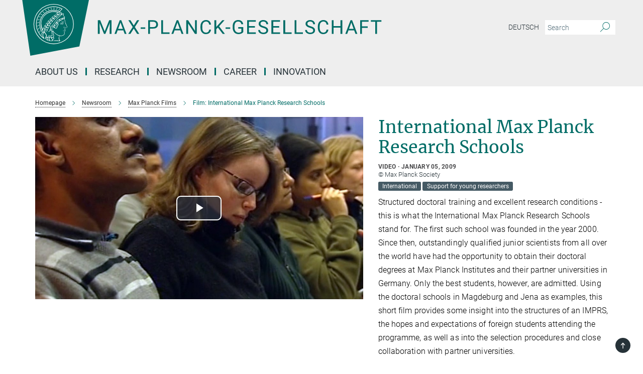

--- FILE ---
content_type: text/html; charset=utf-8
request_url: https://www.mpg.de/937957/international-max-planck-research-schools?c=2249
body_size: 39734
content:
<!DOCTYPE html>
<html prefix="og: http://ogp.me/ns#" lang="en">
<head>
  <meta http-equiv="X-UA-Compatible" content="IE=edge">
  <meta content="width=device-width, initial-scale=1.0" name="viewport">
  <meta http-equiv="Content-Type" content="text/html; charset=utf-8"/>
  <title>Film: International Max Planck Research Schools</title>
  
  <meta name="keywords" content="International Max Planck Research Schools, imprs, film, video" /><meta name="description" content="Structured doctoral training and excellent research conditions - this is what the International Max Planck Research Schools stand for. The first such school was founded in the year 2000. Since then, outstandingly qualified junior scientists from all over the world have had the opportunity to obtain their doctoral degrees at Max Planck Institutes and their partner universities in Germany. Only the best students, however, are admitted." />
  
  
<meta property="og:title" content="Film: International Max Planck Research Schools">
<meta property="og:description" content="Structured doctoral training and excellent research conditions - this is what the International Max Planck Research Schools stand for. The first such school was founded in the year 2000. Since then, outstandingly qualified junior scientists from all over the world have had the opportunity to obtain their doctoral degrees at Max Planck Institutes and their partner universities in Germany. Only the best students, however, are admitted.">
<meta property="og:type" content="website">
<meta property="og:url" content="https://www.mpg.de/937957/international-max-planck-research-schools">
<meta property="og:image" content="https://www.mpg.de/938134/original-1294670762.jpg?t=eyJ3aWR0aCI6MTIwMCwiaGVpZ2h0IjpudWxsLCJmaXQiOm51bGwsIm9ial9pZCI6OTM4MTM0fQ%3D%3D--c167586e9cd21378a9981cd3c027154ca980033b">


  
  <meta name="twitter:image" content="https://www.mpg.de/938134/original-1294670762.jpg?t=eyJ3aWR0aCI6MTIwMCwiaGVpZ2h0Ijo2MjgsImZpdCI6ImNyb3AiLCJvYmpfaWQiOjkzODEzNH0%3D--9b0139516a7c32bd8b1294a9e6cf35a1c6821944">


  <meta name="msapplication-TileColor" content="#fff" />
<meta name="msapplication-square70x70logo" content="/assets/touch-icon-70x70-16c94b19254f9bb0c9f8e8747559f16c0a37fd015be1b4a30d7d1b03ed51f755.png" />
<meta name="msapplication-square150x150logo" content="/assets/touch-icon-150x150-3b1e0a32c3b2d24a1f1f18502efcb8f9e198bf2fc47e73c627d581ffae537142.png" />
<meta name="msapplication-wide310x150logo" content="/assets/touch-icon-310x150-067a0b4236ec2cdc70297273ab6bf1fc2dcf6cc556a62eab064bbfa4f5256461.png" />
<meta name="msapplication-square310x310logo" content="/assets/touch-icon-310x310-d33ffcdc109f9ad965a6892ec61d444da69646747bd88a4ce7fe3d3204c3bf0b.png" />
<link rel="apple-touch-icon" type="image/png" href="/assets/touch-icon-180x180-a3e396f9294afe6618861344bef35fc0075f9631fe80702eb259befcd682a42c.png" sizes="180x180">
<link rel="icon" type="image/png" href="/assets/touch-icon-32x32-143e3880a2e335e870552727a7f643a88be592ac74a53067012b5c0528002367.png" sizes="32x32">

  <link rel="preload" href="/assets/roboto-v20-latin-ext_latin_greek-ext_greek_cyrillic-ext_cyrillic-700-8d2872cf0efbd26ce09519f2ebe27fb09f148125cf65964890cc98562e8d7aa3.woff2" as="font" type="font/woff2" crossorigin="anonymous">
  
  <style>
  body {
    --uc-typography-scale: 1.6;
  }
</style>
<script id="usercentrics-cmp"
        src="https://web.cmp.usercentrics.eu/ui/loader.js"
        data-settings-id="oO9e28BlWRtyf2"
        
        data-language="en"
        async></script>
  <script type="application/javascript">
    var UC_UI_SUPPRESS_CMP_DISPLAY=true;
  </script>

  
  <script>var ROOT_PATH = '/';var LANGUAGE = 'en';var PATH_TO_CMS = 'https://mpg.iedit.mpg.de';var INSTANCE_NAME = 'mpg';var VAPID_PUBLIC_KEY = new Uint8Array([4, 48, 119, 68, 208, 6, 253, 116, 199, 79, 96, 204, 58, 250, 6, 5, 250, 93, 239, 176, 189, 218, 43, 135, 241, 51, 170, 22, 146, 129, 29, 14, 75, 146, 199, 84, 3, 70, 151, 69, 193, 63, 99, 199, 100, 15, 89, 12, 99, 169, 140, 243, 30, 182, 232, 200, 153, 79, 118, 143, 213, 255, 52, 142, 180]);</script>
  
      <link rel="stylesheet" media="all" href="/assets/responsive_live_green-b4104db02fad82373eaef717c39506fa87036661729168d4cfe06a4e84cae1cb.css" />
    

<script>
  window.addEventListener("load", function() {
    var linkElement = document.createElement("link");
    linkElement.rel="stylesheet";
    linkElement.href="/assets/katex/katex-4c5cd0d7a0c68fd03f44bf90378c50838ac39ebc09d5f02a7a9169be65ab4d65.css";
    linkElement.media="all";
    document.head.appendChild(linkElement);
  });
</script>


  

  

  <script>
  if(!window.DCLGuard) {
    window.DCLGuard=true;
  }
</script>
<script type="module">
//<![CDATA[
document.body.addEventListener('Base',function(){  (function (global) {
    if (global.MpgApp && global.MpgApp.object) {
      global.MpgApp.object.id = +'937957';
    }
  }(window));
});
/*-=deferred=-*/
//]]>
</script>
  <link rel="canonical" href="https://www.mpg.de/937957/international-max-planck-research-schools" />


  
  <meta name="csrf-param" content="authenticity_token" />
<meta name="csrf-token" content="LFRl5PPMMEELAeoM-Y9tVqty24YtxohBcARTYTlr8OUbd-6cs0dtDuIdr0lvngjzJdXcTqxp9fiFxB93kFnaNw" />
  <meta name="generator" content="JustRelate CX Cloud (www.justrelate.com)" />
  
  
      <link rel="alternate" hreflang="en" href="https://www.mpg.de/937957/international-max-planck-research-schools" />


  
    <script type="module" >
      window.allHash = { 'manifest':'/assets/manifest-04024382391bb910584145d8113cf35ef376b55d125bb4516cebeb14ce788597','responsive/modules/display_pubman_reference_counter':'/assets/responsive/modules/display_pubman_reference_counter-8150b81b51110bc3ec7a4dc03078feda26b48c0226aee02029ee6cf7d5a3b87e','responsive/modules/video_module':'/assets/responsive/modules/video_module-231e7a8449475283e1c1a0c7348d56fd29107c9b0d141c824f3bd51bb4f71c10','responsive/live/annual_report_overview':'/assets/responsive/live/annual_report_overview-f7e7c3f45d3666234c0259e10c56456d695ae3c2df7a7d60809b7c64ce52b732','responsive/live/annual_review_overview':'/assets/responsive/live/annual_review_overview-49341d85de5d249f2de9b520154d516e9b4390cbf17a523d5731934d3b9089ec','responsive/live/deferred-picture-loader':'/assets/responsive/live/deferred-picture-loader-088fb2b6bedef1b9972192d465bc79afd9cbe81cefd785b8f8698056aa04cf93','responsive/live/employee':'/assets/responsive/live/employee-ac8cd3e48754c26d9eaf9f9965ab06aca171804411f359cbccd54a69e89bc31c','responsive/live/employee_landing_page':'/assets/responsive/live/employee_landing_page-ac8cd3e48754c26d9eaf9f9965ab06aca171804411f359cbccd54a69e89bc31c','responsive/live/employee_search':'/assets/responsive/live/employee_search-47a41df3fc7a7dea603765ad3806515b07efaddd7cf02a8d9038bdce6fa548a1','responsive/live/event_overview':'/assets/responsive/live/event_overview-817c26c3dfe343bed2eddac7dd37b6638da92babec077a826fde45294ed63f3c','responsive/live/gallery_overview':'/assets/responsive/live/gallery_overview-459edb4dec983cc03e8658fafc1f9df7e9d1c78786c31d9864e109a04fde3be7','responsive/live/institute_page':'/assets/responsive/live/institute_page-03ec6d8aaec2eff8a6c1522f54abf44608299523f838fc7d14db1e68d8ec0c7a','responsive/live/institutes_map':'/assets/responsive/live/institutes_map-588c0307e4a797238ba50134c823708bd3d8d640157dc87cf24b592ecdbd874e','responsive/live/job_board':'/assets/responsive/live/job_board-0db2f3e92fdcd350960e469870b9bef95adc9b08e90418d17a0977ae0a9ec8fd','responsive/live/newsroom':'/assets/responsive/live/newsroom-c8be313dabf63d1ee1e51af14f32628f2c0b54a5ef41ce999b8bd024dc64cad2','responsive/live/organigramm':'/assets/responsive/live/organigramm-18444677e2dce6a3c2138ce8d4a01aca7e84b3ea9ffc175b801208634555d8ff','responsive/live/research_page':'/assets/responsive/live/research_page-c8be313dabf63d1ee1e51af14f32628f2c0b54a5ef41ce999b8bd024dc64cad2','responsive/live/science_gallery_overview':'/assets/responsive/live/science_gallery_overview-5c87ac26683fe2f4315159efefa651462b87429147b8f9504423742e6b7f7785','responsive/live/tabcard':'/assets/responsive/live/tabcard-be5f79406a0a3cc678ea330446a0c4edde31069050268b66ce75cfda3592da0d','live/advent_calendar':'/assets/live/advent_calendar-4ef7ec5654db2e7d38c778dc295aec19318d2c1afcbbf6ac4bfc2dde87c57f12','live/employee':'/assets/live/employee-fb8f504a3309f25dbdd8d3cf3d3f55c597964116d5af01a0ba720e7faa186337','live/employee_landing_page':'/assets/live/employee_landing_page-fb8f504a3309f25dbdd8d3cf3d3f55c597964116d5af01a0ba720e7faa186337','live/gallery_overview':'/assets/live/gallery_overview-18a0e0553dd83304038b0c94477d177e23b8b98bff7cb6dd36c7c99bf8082d12','live/podcast_page':'/assets/live/podcast_page-fe7023d277ed2b0b7a3228167181231631915515dcf603a33f35de7f4fd9566f','live/video_page':'/assets/live/video_page-62efab78e58bdfd4531ccfc9fe3601ea90abeb617a6de220c1d09250ba003d37','responsive/mpg_common/live/dropdown_list':'/assets/responsive/mpg_common/live/dropdown_list-71372d52518b3cb50132756313972768fdec1d4fa3ffa38e6655696fe2de5c0b','responsive/mpg_common/live/event_calendar':'/assets/responsive/mpg_common/live/event_calendar-719dd7e7333c7d65af04ddf8e2d244a2646b5f16d0d7f24f75b0bb8c334da6a5','responsive/mpg_common/live/event_registration':'/assets/responsive/mpg_common/live/event_registration-e6771dca098e37c2858ff2b690497f83a2808b6c642e3f4540e8587e1896c84e','responsive/mpg_common/live/expandable':'/assets/responsive/mpg_common/live/expandable-e2143bde3d53151b5ff7279eaab589f3fefb4fd31278ca9064fd6b83b38d5912','responsive/mpg_common/live/gallery_youtube_video':'/assets/responsive/mpg_common/live/gallery_youtube_video-b859711b59a5655b5fa2deb87bd0d137460341c3494a5df957f750c716970382','responsive/mpg_common/live/interactive_table':'/assets/responsive/mpg_common/live/interactive_table-bff65d6297e45592f8608cd64814fc8d23f62cb328a98b482419e4c25a31fdde','responsive/mpg_common/live/intersection-observer':'/assets/responsive/mpg_common/live/intersection-observer-9e55d6cf2aac1d0866ac8588334111b664e643e4e91b10c5cbb42315eb25d974','responsive/mpg_common/live/main_menu':'/assets/responsive/mpg_common/live/main_menu-43966868573e0e775be41cf218e0f15a6399cf3695eb4297bae55004451acada','responsive/mpg_common/live/news_publication_overview':'/assets/responsive/mpg_common/live/news_publication_overview-d1aae55c18bfd7cf46bad48f7392e51fc1b3a3b887bc6312a39e36eaa58936fa','responsive/mpg_common/live/reverse':'/assets/responsive/mpg_common/live/reverse-9d6a32ce7c0f41fbc5249f8919f9c7b76cacd71f216c9e6223c27560acf41c8b','responsive/mpg_common/live/shuffle':'/assets/responsive/mpg_common/live/shuffle-14b053c3d32d46209f0572a91d3240487cd520326247fc2f1c36ea4d3a6035eb','responsive/mpg_common/live/slick_lazyloader':'/assets/responsive/mpg_common/live/slick_lazyloader-ea2704816b84026f362aa3824fcd44450d54dffccb7fca3c853d2f830a5ce412','responsive/mpg_common/live/video':'/assets/responsive/mpg_common/live/video-55b7101b2ac2622a81eba0bdefd94b5c5ddf1476b01f4442c3b1ae855b274dcf','responsive/mpg_common/live/youtube_extension':'/assets/responsive/mpg_common/live/youtube_extension-2b42986b3cae60b7e4153221d501bc0953010efeadda844a2acdc05da907e90f','preview/_pdf_sorting':'/assets/preview/_pdf_sorting-8fa7fd1ef29207b6c9a940e5eca927c26157f93f2a9e78e21de2578e6e06edf0','preview/advent_calendar':'/assets/preview/advent_calendar-4ef7ec5654db2e7d38c778dc295aec19318d2c1afcbbf6ac4bfc2dde87c57f12','preview/annual_review_search':'/assets/preview/annual_review_search-8fa7fd1ef29207b6c9a940e5eca927c26157f93f2a9e78e21de2578e6e06edf0','preview/edit_overlays':'/assets/preview/edit_overlays-cef31afd41d708f542672cc748b72a6b62ed10df9ee0030c11a0892ae937db70','preview/employee':'/assets/preview/employee-fb8f504a3309f25dbdd8d3cf3d3f55c597964116d5af01a0ba720e7faa186337','preview/employee_landing_page':'/assets/preview/employee_landing_page-fb8f504a3309f25dbdd8d3cf3d3f55c597964116d5af01a0ba720e7faa186337','preview/gallery_overview':'/assets/preview/gallery_overview-ca27fbd8e436a0f15e28d60a0a4a5861f7f9817b9cb44cb36ae654ebe03eec2a','preview/lodash':'/assets/preview/lodash-01fbab736a95109fbe4e1857ce7958edc28a78059301871a97ed0459a73f92d2','preview/overlay':'/assets/preview/overlay-4b3006f01cc2a80c44064f57acfdb24229925bbf211ca5a5e202b0be8cd2e66e','preview/overlay_ajax_methods':'/assets/preview/overlay_ajax_methods-0cceedf969995341b0aeb5629069bf5117896d2b053822e99f527e733430de65','preview/pdf_overview':'/assets/preview/pdf_overview-8fa7fd1ef29207b6c9a940e5eca927c26157f93f2a9e78e21de2578e6e06edf0','preview/podcast_page':'/assets/preview/podcast_page-8b696f28fe17c5875ac647a54463d6cf4beda5fa758ba590dd50d4f7d11e02a0','preview/preview':'/assets/preview/preview-7d20d27ffa274bf0336cbf591613fbbffd4fa684d745614240e81e11118b65c2','preview/science_gallery_overview':'/assets/preview/science_gallery_overview-00600feadb223d3b4cb5432a27cc6bee695f2b95225cb9ecf2e9407660ebcc35','preview/video_page':'/assets/preview/video_page-5359db6cf01dcd5736c28abe7e77dabdb4c7caa77184713f32f731d158ced5a8','preview_manifest':'/assets/preview_manifest-04024382391bb910584145d8113cf35ef376b55d125bb4516cebeb14ce788597','editmarker':'/assets/editmarker-b8d0504e39fbfef0acc731ba771c770852ec660f0e5b8990b6d367aefa0d9b9c','live':'/assets/live-4aa8e228b0242df1d2d064070d3be572a1ad3e67fe8c70b092213a5236b38737','print':'/assets/print-08c7a83da7f03ca9674c285c1cc50a85f44241f0bcef84178df198c8e9805c3c','mpg_base':'/assets/mpg_base-161fbafcd07f5fc9b56051e8acd88e712c103faef08a887e51fdcf16814b7446','mpg_fouc':'/assets/mpg_fouc-e8a835d89f91cf9c99be7a651f3ca1d04175934511621130554eef6aa910482c','mpg_amd':'/assets/mpg_amd-7c9ab00ac1b3a8c78cac15f76b6d33ed50bb1347cea217b0848031018ef80c94','mpg_amd_bundle':'/assets/mpg_amd_bundle-932e0d098e1959a6b4654b199e4c02974ab670115222c010a0bcc14756fce071','responsive/friendlycaptcha/widget.module.min':'/assets/responsive/friendlycaptcha/widget.module.min-19cabfb2100ce6916acaa628a50895f333f8ffb6a12387af23054565ee2122f2','responsive/honeybadger.min':'/assets/responsive/honeybadger.min-213763a8258237e8c4d12f0dbd98d8a966023b02f7433c1a05c1bace6ef120ec','responsive_live':'/assets/responsive_live-d4b4a938cbf67a69dc6ba9767c95bb10486874f069e457abc2ad6f53c7126fac','katex/katex':'/assets/katex/katex-ca9d4097b1925d5d729e5c4c7ffcdb44112ba08c53e7183feb26afa6927cc4fd','responsive/tsmodules/cashew':'/assets/responsive/tsmodules/cashew-f2b3a6f988f933937212c2239a5008703225511ab19b4a6d6cbead2e9904ae21','responsive/tsmodules/datahandler':'/assets/responsive/tsmodules/datahandler-18b09253aa824ba684b48d41aea5edb6321851210404bdc3c47922c961181980','responsive/tsmodules/edit-menu':'/assets/responsive/tsmodules/edit-menu-ed8038730fbc4b64d700f28f3ccdcc8c33cc558e1182af3f37b6b4374a3ad3b6','responsive/tsmodules/edit':'/assets/responsive/tsmodules/edit-80ca9b5137f2eeb575e45f3ff1fd611effb73bd27d9f920d5f758c27a4212067','responsive/tsmodules/image-information':'/assets/responsive/tsmodules/image-information-2766379bd0ae7c612169084e5437d5662006eec54acbecba9f83ac8773ac20fa','responsive/tsmodules/languages':'/assets/responsive/tsmodules/languages-33d886fa0f8a758ac8817dfaf505c136d22e86a95988298f3b14cf46c870a586','responsive/tsmodules/menu':'/assets/responsive/tsmodules/menu-dc7cee42b20a68a887e06bb1979d6ecc601ff8dd361b80cc6a8190e33ab7f005','responsive/tsmodules/notify':'/assets/responsive/tsmodules/notify-44b67b61195156d3827af8dfd00797cd327f013dc404720659f2d3da19cf6f77','responsive/tsmodules/virtual-form':'/assets/responsive/tsmodules/virtual-form-31974440dbd9f79534149b9376a63b1f2e0b542abb5ba898e4fbaeef377d66ca' }
    </script>
    <script type="module">
//<![CDATA[
document.body.addEventListener('AMD',function(){    requirejs.config({
      waitSeconds:0,
      paths: allHash
    })
});
/*-=deferred=-*/
//]]>
</script>    <link rel="manifest" href="/assets/mpg/manifest-d29b8b680f505917a87a7b94cddd5fefd4b53ea1a91e504e0983b758a316d0a5.json" />
</head>

 <body class="mpg video_page research language-en" id="top">
  
  
  

<header class="navbar hero navigation-on-bottom">

  <div class="container remove-padding header-main-container">


    <div class="navbar-header">
        <a class="navbar-brand mpg-icon mpg-icon-logo-new language-en language-engreen" aria-label="Logo Max-Planck-Gesellschaft, go to homepage" href="/en"></a>
    </div>



    <div class="navbar-title-wrapper">
      <div class="collapse navbar-collapse bs-navbar-collapse">
        <!-- <p class="navbar-text de">
          <a aria-label="Max-Planck-Gesellschaft Homepage" href="/en"></a>
        </p> -->
        <ul class="hidden-xs hidden-sm nav navbar-nav navbar-right navbar-meta">
          <li class="language-switcher-links">
            
    <a href="/de/newsroom">Deutsch</a>


          </li>
          <li>
            <form class="navbar-form navbar-left search-field hidden-xs" role="search" action="/en/search" accept-charset="UTF-8" method="get">
  <div class="form-group noindex">
    <input class="form-control searchfield"
      name="searchfield"
      placeholder="Search"
      value=""
      type="search"
      aria-label="You did not enter a query."
    />
    <button class="btn btn-default searchbutton" aria-label="Search">
      <i class="mpg-icon mpg-icon-search" role="img" aria-hidden="true"></i>
    </button>
  </div>
</form>
          </li>
          <li>
            <button class="pwa-settings-button" style="display: none;" aria-label="Notification Settings" disabled></button>

          </li>
        </ul>
      </div>

      <nav class="navbar navbar-default" aria-label="Main navigation">
        <div class="navbar-header">
          <div class="visible-xs visible-sm">
            <button class="nav-btn navbar-toggle" type="button" data-toggle="collapse" data-target="#main-navigation-container" aria-haspopup="true" aria-expanded="false" aria-label="Main navigation switch">
              <span class="sr-only">Toggle navigation</span>
              <span class="icon-bar"></span>
              <span class="icon-bar"></span>
              <span class="icon-bar"></span>
              <span class="icon-bar"></span>
            </button>
          </div>
        </div>

        <div class="collapse navbar-collapse js-navbar-collapse noindex" id="main-navigation-container">

          <div class="mobile-search-pwa-container">
            <div class="mobile-search-container">
              <form class="navbar-form navbar-left search-field visible-sm visible-xs mobile clearfix" role="search" action="/en/search" accept-charset="UTF-8" method="get">
  <div class="form-group noindex">
    <input class="form-control searchfield"
      name="searchfield"
      placeholder="Search"
      value=""
      type="search"
      aria-label="You did not enter a query."
    />
    <button class="btn btn-default searchbutton" aria-label="Search">
      <i class="mpg-icon mpg-icon-search" role="img" aria-hidden="true"></i>
    </button>
  </div>
</form>
            </div>
              <button class="pwa-settings-button" style="display: none;" aria-label="Notification Settings" disabled></button>

          </div>

          
            <ul class="nav navbar-nav col-xs-12" id="main_nav" data-timestamp="2025-12-18T13:04:29.207Z">
<li class="dropdown mega-dropdown clearfix" tabindex="0" data-positioning="3">
<a class="main-navi-item dropdown-toggle undefined" id="Root-en.0">
      About us
      
    <span class="arrow-dock"></span></a><a class="dropdown-toggle visible-xs visible-sm" data-no-bs-toggle="dropdown" role="button" aria-expanded="false" aria-controls="flyout-Root-en.0"><span class="mpg-icon mpg-icon-down2"></span></a><ul id="flyout-Root-en.0" class="col-xs-12 dropdown-menu  mega-dropdown-menu row">
<li class="col-xs-12 col-sm-4 menu-column"><ul class="main">
<li class="dropdown-title">
<a href="/11761628/profile-visions" id="Root-en.0.0.0">Profile</a><ul>
<li><a href="/short-portrait" id="Root-en.0.0.0.0">Portrait</a></li>
<li><a href="/21497470/sustainability-in-the-mps" id="Root-en.0.0.0.1">Sustainability</a></li>
<li><a href="/facts-and-figures" id="Root-en.0.0.0.2">Facts and Figures</a></li>
<li><a href="/about_us/procedures" id="Root-en.0.0.0.3">Procedures and Regulations</a></li>
<li><a href="/183267/organisation" id="Root-en.0.0.0.4">Governing Bodies</a></li>
</ul>
</li>
<li class="dropdown-title">
<a href="/7567318/offices-and-facilites" id="Root-en.0.0.1">Administration &amp; Offices</a><ul>
<li><a href="/adminhq" id="Root-en.0.0.1.0">Administrative Headquarters</a></li>
<li><a href="/7567318/offices-and-facilites" id="Root-en.0.0.1.1">Central facilities</a></li>
<li><a href="/central-gender-equality-officer" id="Root-en.0.0.1.2">Central Gender Equality Officer</a></li>
<li><a href="/1202781/employee-representation" id="Root-en.0.0.1.3">Employee Representation</a></li>
<li><a href="/about-us/organisation/ombudspersons" id="Root-en.0.0.1.4">Ombudspersons</a></li>
</ul>
</li>
</ul></li>
<li class="col-xs-12 col-sm-4 menu-column"><ul class="main">
<li class="dropdown-title">
<a href="/president" id="Root-en.0.1.0">President</a><ul>
<li><a href="/president/speeches" id="Root-en.0.1.0.0">Speeches</a></li>
<li><a href="/20423361/recent-videos-and-podcasts" id="Root-en.0.1.0.1">Videos &amp; Podcasts</a></li>
<li><a href="/president/photos" id="Root-en.0.1.0.2">Photo Gallery</a></li>
<li><a href="/20361282/interviews-named-contributions" id="Root-en.0.1.0.3">Interviews &amp; named contributions</a></li>
<li><a href="/vice-presidents" id="Root-en.0.1.0.4">Scientific Vice-Presidents</a></li>
<li><a href="/en/former-presidents" id="Root-en.0.1.0.5">Former Presidents</a></li>
</ul>
</li>
<li class="dropdown-title">
<a href="/183298/history" id="Root-en.0.1.1">History</a><ul>
<li><a href="/anniversary" id="Root-en.0.1.1.0">75 years Max Planck Society</a></li>
<li><a href="/195481/history-of-the-max-planck-society" id="Root-en.0.1.1.1">Max Planck Society</a></li>
<li><a href="/195494/history-of-the-kaiser-wilhelm-society" id="Root-en.0.1.1.2">Kaiser Wilhelm Society</a></li>
<li><a href="/25178994/history-on-site" id="Root-en.0.1.1.3">Experiencing and exploring history on site</a></li>
<li><a href="/history/kws-under-national-socialism" id="Root-en.0.1.1.4">Researching and processing the past</a></li>
<li><a href="/19252688/max-planck" id="Root-en.0.1.1.5">Max Planck - Revolutionary against his will</a></li>
<li><a href="/women-science-pioneers" id="Root-en.0.1.1.6">Women Science Pioneers</a></li>
</ul>
</li>
</ul></li>
<li class="col-xs-12 col-sm-4 menu-column"><ul class="main">
<li class="dropdown-title">
<a href="/conflict-management" id="Root-en.0.2.0">Conflict Management</a><ul><li><a href="/report-misconduct" id="Root-en.0.2.0.0">Reporting Point Misconduct</a></li></ul>
</li>
<li class="dropdown-title">
<a href="/13631286/publications" id="Root-en.0.2.1">Publications</a><ul>
<li><a href="/annual-report" id="Root-en.0.2.1.0">Annual Report</a></li>
<li><a href="/13631298/yearbook-highlights" id="Root-en.0.2.1.1">Yearbook Highlights</a></li>
<li><a href="/197085/statements" id="Root-en.0.2.1.2">Statements</a></li>
</ul>
</li>
<li class="dropdown-title"><a href="/development" id="Root-en.0.2.2">Supporting Max Planck</a></li>
</ul></li>
</ul>
</li>
<li class="dropdown mega-dropdown clearfix" tabindex="0" data-positioning="3">
<a class="main-navi-item dropdown-toggle undefined" id="Root-en.1">
      Research
    <span class="arrow-dock"></span></a><a class="dropdown-toggle visible-xs visible-sm" data-no-bs-toggle="dropdown" role="button" aria-expanded="false" aria-controls="flyout-Root-en.1"><span class="mpg-icon mpg-icon-down2"></span></a><ul id="flyout-Root-en.1" class="col-xs-12 dropdown-menu  mega-dropdown-menu row">
<li class="col-xs-12 col-sm-4 menu-column"><ul class="main">
<li class="dropdown-title">
<a href="/institutes" id="Root-en.1.0.0">Institutes</a><ul><li><a href="/institutes_map" id="Root-en.1.0.0.0">Search by region</a></li></ul>
</li>
<li class="dropdown-title"><a href="/institutes?tab=experts" id="Root-en.1.0.1">Scientific Members</a></li>
<li class="dropdown-title">
<a href="/11849838/research-society" id="Root-en.1.0.2">Research and society</a><ul>
<li><a href="/animal-studies-in-basic-research" id="Root-en.1.0.2.0">Animal Studies</a></li>
<li><a href="/10729275/genome-editing" id="Root-en.1.0.2.1">Genome Editing</a></li>
<li><a href="/11863295/climate-and-transformation" id="Root-en.1.0.2.2">Climate &amp; Sustainability</a></li>
<li><a class="external" href="https://openaccess.mpg.de/2365/en" target="_blank" id="Root-en.1.0.2.3">Open Access</a></li>
</ul>
</li>
</ul></li>
<li class="col-xs-12 col-sm-4 menu-column"><ul class="main">
<li class="dropdown-title">
<a href="/183285/prizes" id="Root-en.1.1.0">Awards to Max Planck Scientists</a><ul>
<li><a href="/nobel-prize" id="Root-en.1.1.0.0">Nobel Prize</a></li>
<li><a href="/24244975/koerber-prize" id="Root-en.1.1.0.1">Körber Prize</a></li>
<li><a href="/17580930/lasker-award" id="Root-en.1.1.0.2">Lasker Award</a></li>
<li><a href="/188571/fields-medal" id="Root-en.1.1.0.3">Fields Medal</a></li>
<li><a href="/Leibniz-Prize" id="Root-en.1.1.0.4">Leibniz Prize</a></li>
</ul>
</li>
<li class="dropdown-title">
<a href="/awards/max-planck-humboldt-research-award" id="Root-en.1.1.1">Awards of the Max Planck Society</a><ul>
<li><a href="/awards/max-planck-humboldt-research-award" id="Root-en.1.1.1.0">Max Planck-Humboldt Research Award</a></li>
<li><a href="/prizes/harnack-medal" id="Root-en.1.1.1.1">Harnack Medal</a></li>
<li><a href="/prizes/international-prize-for-translational-neuroscience" id="Root-en.1.1.1.2">International Prize for Translational Neuroscience</a></li>
<li><a href="/awards-for-junior-scientists" id="Root-en.1.1.1.3">Awards for early career researchers</a></li>
</ul>
</li>
</ul></li>
<li class="col-xs-12 col-sm-4 menu-column"><ul class="main">
<li class="dropdown-title">
<a href="/cooperation-with-fraunhofer" id="Root-en.1.2.0">Centrally Funded Projects</a><ul>
<li><a href="/cooperation-with-fraunhofer" id="Root-en.1.2.0.0">Cooperation with Fraunhofer</a></li>
<li><a href="/804961/lise-meitner-groups" id="Root-en.1.2.0.1">Lise Meitner Groups</a></li>
<li><a href="/805003/research-groups-at-universities" id="Root-en.1.2.0.2">Research Groups at Universities</a></li>
</ul>
</li>
<li class="dropdown-title"><a href="/research-services" id="Root-en.1.2.1">Research Services</a></li>
<li class="dropdown-title">
<a href="/16942304/max-planck-worldwide" id="Root-en.1.2.2">International</a><ul>
<li><a href="/9359216/internationality" id="Root-en.1.2.2.0">Post from...</a></li>
<li><a href="/272718/country-portals" id="Root-en.1.2.2.1">Country Portals</a></li>
<li><a href="/international/facts_figures" id="Root-en.1.2.2.2">Facts &amp; Figures</a></li>
<li><a href="/max-planck-centers" id="Root-en.1.2.2.3">Max Planck Centres</a></li>
<li><a href="/272644/partner-groups" id="Root-en.1.2.2.4">Partner Groups</a></li>
<li><a href="/dioscuri" id="Root-en.1.2.2.5">Dioscuri Programme</a></li>
</ul>
</li>
</ul></li>
</ul>
</li>
<li class="dropdown mega-dropdown clearfix" tabindex="0" data-positioning="0"><a class="main-navi-item dropdown-toggle undefined" id="Root-en.2" href="/en/newsroom">Newsroom<span></span></a></li>
<li class="dropdown mega-dropdown clearfix" tabindex="0" data-positioning="3">
<a class="main-navi-item dropdown-toggle undefined" id="Root-en.3">
      Career
      
    <span class="arrow-dock"></span></a><a class="dropdown-toggle visible-xs visible-sm" data-no-bs-toggle="dropdown" role="button" aria-expanded="false" aria-controls="flyout-Root-en.3"><span class="mpg-icon mpg-icon-down2"></span></a><ul id="flyout-Root-en.3" class="col-xs-12 dropdown-menu  mega-dropdown-menu row">
<li class="col-xs-12 col-sm-4 menu-column"><ul class="main">
<li class="dropdown-title"><a href="/career" id="Root-en.3.0.0">Career at Max Planck</a></li>
<li class="dropdown-title"><a href="/jobboard" id="Root-en.3.0.1">Jobboard</a></li>
<li class="dropdown-title"><a href="/279039/good-reasons-to-choose-max-planck" id="Root-en.3.0.2">Good reasons to choose Max Planck</a></li>
<li class="dropdown-title">
<a href="/23508358/information-for-international-applicants" id="Root-en.3.0.3">International Applicants</a><ul><li><a href="/23563715/the-international-offices" id="Root-en.3.0.3.0">The International Offices</a></li></ul>
</li>
<li class="dropdown-title"><a href="/en/services_administration" id="Root-en.3.0.4">Services &amp; Administration</a></li>
<li class="dropdown-title"><a href="/en/bachelors" id="Root-en.3.0.5">Bachelor Students</a></li>
<li class="dropdown-title"><a href="/24870736/vocational-trainees" id="Root-en.3.0.6">Vocational Trainees</a></li>
</ul></li>
<li class="col-xs-12 col-sm-4 menu-column"><ul class="main">
<li class="dropdown-title">
<a href="/doctoral_students" id="Root-en.3.1.0">Doctoral Students</a><ul>
<li><a href="/en/imprs" id="Root-en.3.1.0.0">International Max Planck Research Schools</a></li>
<li><a href="/13833218/max-planck-graduate-center" id="Root-en.3.1.0.1">Max Planck Graduate Center</a></li>
<li><a href="/en/maxplanckschools" id="Root-en.3.1.0.2">Max Planck Schools</a></li>
</ul>
</li>
<li class="dropdown-title">
<a href="/en/postdocs" id="Root-en.3.1.1">Postdocs</a><ul>
<li><a href="/career/careersteps" id="Root-en.3.1.1.0">Career Steps</a></li>
<li><a href="/en/max-planck-postdoc-program" id="Root-en.3.1.1.1">Max Planck Postdoc Program</a></li>
<li><a href="/20566192/max-planck-weizmann-postdoc-programme" id="Root-en.3.1.1.2">Max Planck-Weizmann Postdoctoral Programme</a></li>
</ul>
</li>
<li class="dropdown-title">
<a href="/career/max-planck-research-groups" id="Root-en.3.1.2">Research Group Leaders</a><ul>
<li><a href="/lise-meitner-excellence-program" id="Root-en.3.1.2.0">Lise Meitner Excellence Program</a></li>
<li><a href="/max-planck-research-groups" id="Root-en.3.1.2.1">Max Planck Research Groups</a></li>
<li><a href="/career/career_programs/schiemann_kolleg" id="Root-en.3.1.2.2">Elisabeth-Schiemann-Kolleg</a></li>
</ul>
</li>
<li class="dropdown-title"><a href="/directors" id="Root-en.3.1.3">Directors</a></li>
</ul></li>
<li class="col-xs-12 col-sm-4 menu-column"><ul class="main">
<li class="dropdown-title">
<a href="/14267434/training-career-development" id="Root-en.3.2.0">Planck Academy</a><ul><li><a href="/18806030/industry-track-from-academia-to-industry" id="Root-en.3.2.0.0">Industry Track: from academia to industry</a></li></ul>
</li>
<li class="dropdown-title">
<a href="/247777/alumni-activities" id="Root-en.3.2.1">Alumni</a><ul>
<li><a href="/247695/alumni-representatives" id="Root-en.3.2.1.0">Alumni Representatives</a></li>
<li><a href="/247812/max-planck-alumni-clubs" id="Root-en.3.2.1.1">Max Planck Alumni Clubs</a></li>
<li><a href="/10367325/max-planck-alumni-association" id="Root-en.3.2.1.2">Max Planck Alumni Association e.V.</a></li>
</ul>
</li>
<li class="dropdown-title"><a href="/human-resources-development-and-opportunities" id="Root-en.3.2.2">HR Development &amp; Opportunities</a></li>
</ul></li>
</ul>
</li>
<li class="dropdown mega-dropdown clearfix" tabindex="0" data-positioning="2">
<a class="main-navi-item dropdown-toggle undefined" id="Root-en.4">Innovation<span class="arrow-dock"></span></a><a class="dropdown-toggle visible-xs visible-sm" data-no-bs-toggle="dropdown" role="button" aria-expanded="false" aria-controls="flyout-Root-en.4"><span class="mpg-icon mpg-icon-down2"></span></a><ul id="flyout-Root-en.4" class="col-xs-12 dropdown-menu  mega-dropdown-menu row">
<li class="col-xs-12 col-sm-4 menu-column"><ul class="main">
<li class="dropdown-title"><a href="/5790/innovation" id="Root-en.4.0.0">Technology Transfer</a></li>
<li class="dropdown-title"><a href="/24758858/patents-licenses" id="Root-en.4.0.1">Patents &amp; Licenses</a></li>
<li class="dropdown-title"><a href="/24759717/start-ups-entrepreneurs" id="Root-en.4.0.2">Start-ups &amp; Entrepreneurs</a></li>
<li class="dropdown-title"><a href="/knowledge-transfer/technology-fields" id="Root-en.4.0.3">DeepTech &amp; Technology Fields</a></li>
</ul></li>
<li class="col-xs-12 col-sm-4 menu-column"><ul class="main">
<li class="dropdown-title"><a href="/913507/tech-news" id="Root-en.4.1.0">Tech News</a></li>
<li class="dropdown-title"><a href="/knowledge-transfer/technology-transfer" id="Root-en.4.1.1">Max Planck Innovation</a></li>
<li class="dropdown-title"><a href="/max-planck-startup-award-of-the-stifterverband" id="Root-en.4.1.2">Max Planck-Startup Award of the Stifterverband</a></li>
</ul></li>
</ul>
</li>
</ul>

          <div class="text-center language-switcher visible-xs visible-sm">
            
    <a href="/de/newsroom">Deutsch</a>


          </div>
        </div>
      </nav>
    </div>
  </div>
</header>

<header class="container-full-width visible-print-block">
  <div class="container">
    <div class="row">
      <div class="col-xs-12">
        <div class="content">
              <span class="mpg-icon mpg-icon-logo">
                Max-Planck-Gesellschaft
              </span>
        </div>
      </div>
    </div>
  </div>
</header>

<script type="module">
//<![CDATA[
document.body.addEventListener('Base',function(){  var mainMenu;
  if(typeof MpgCommon != "undefined") {
    mainMenu = new MpgCommon.MainMenu();
  }
});
/*-=deferred=-*/
//]]>
</script>
  
  <div id="page_content">
    
    <script type="text/javascript">
    window.additionalDependencies = [{"name":"responsive/modules/video_module.js","script":"/assets/responsive/modules/video_module-231e7a8449475283e1c1a0c7348d56fd29107c9b0d141c824f3bd51bb4f71c10.js"}]
  </script>

    <div class="container">
      <div class="row">
        <div class="col-sm-12">
          <div class="noindex">
  <nav class="hidden-print" aria-label="breadcrumb">
    <ol class="breadcrumb clearfix" vocab="http://schema.org/" typeof="BreadcrumbList">

          <li class="breadcrumb-item" property="itemListElement" typeof="ListItem">
            <a property="item"
               typeof="WebPage"
               href="/en"
               class=""
               title="">
              <span property="name">Homepage</span>
            </a>
            <meta property="position" content="1">
          </li>
          <li class="breadcrumb-item" property="itemListElement" typeof="ListItem">
            <a property="item"
               typeof="WebPage"
               href="/en/newsroom"
               class=""
               title="">
              <span property="name">Newsroom</span>
            </a>
            <meta property="position" content="2">
          </li>
          <li class="breadcrumb-item" property="itemListElement" typeof="ListItem">
            <a property="item"
               typeof="WebPage"
               href="/films"
               class=""
               title="">
              <span property="name">Max Planck Films</span>
            </a>
            <meta property="position" content="3">
          </li>
      <li class="breadcrumb-item active" property="itemListElement" typeof="ListItem" aria-current="page">
        <span property="name">Film: International Max Planck Research Schools</span>
        <meta property="position" content="4">
      </li>
    </ol>
  </nav>
</div>



          <article class="top-story">
            <div class="row">
              <div class="col-md-7"  >

                
                  <div class="play-button is-splash"><video data-poster='/938134/original-1294670762.jpg?t=eyJ3aWR0aCI6MTAyNCwiZml0IjoicmVzaXplIiwib2JqX2lkIjo5MzgxMzR9--6b0b831934c16728df4fbcb197054e00efbe62bb' class='deferred-poster-picture video-js vjs-fluid vjs-big-play-centered' controls preload='auto' data-setup='{}' >
        <source type='video/mp4' src='https://streaming-us.mpg.de/en/career/IMPRS/IMPRS_400p.mp4' />
        
      </video></div>

              </div>
              <div class="col-md-5">
                <div class="text-box">
                  <div class="meta-information">
                    <h1>International Max Planck Research Schools</h1>
                    <div class="data">
                      <span class="topic">Video</span>
                      <span class="date">
                        January 05, 2009
                      </span>
                    </div>
                    <div class="categories">
                        &copy; Max Planck Society
                    </div>
                    <div class="tags ">
    <a href="/newsroom/International/en">
      <span>International</span>
    </a>
    <a href="/newsroom/Support%20for%20young%20researchers/en">
      <span>Support for young researchers</span>
    </a>
</div>

                  </div>

                  
                  <p>Structured doctoral training and excellent research conditions - this is what the International Max Planck Research Schools stand for. The first such school was founded in the year 2000. Since then, outstandingly qualified junior scientists from all over the world have had the opportunity to obtain their doctoral degrees at Max Planck Institutes and their partner universities in Germany. Only the best students, however, are admitted. Using the doctoral schools in Magdeburg and Jena as examples, this short film provides some insight into the structures of an IMPRS, the hopes and expectations of foreign students attending the programme, as well as into the selection procedures and close collaboration with partner universities. </p>
                </div>
              </div>

            </div>
          </article>
        </div>
      </div>
    </div>

    <div class="container-full-width grey hidden-print">
  <div class="container">
    <div class="row">
      <div class="col-xs-12">
        <h2>Movie Overview</h2>
      </div>
    </div>

    <div id="related-articles-container" class="noindex">
      <div class="slick-slider row">
        <div class="slick-slider-content" data-slick='{"slidesToShow":3}' id="related-articles-slider">
            <div class="col-sm-4">
  <div class="teaser blue">
      <div class="img-box mpg-icon mpg-icon-play">
        <a href="/11976948/flight-and-trauma"><picture class="" data-iesrc="/11977010/original-1521113291.jpg?t=eyJ3aWR0aCI6MzYwLCJoZWlnaHQiOjI0MCwiZml0IjoiY3JvcCIsImZpbGVfZXh0ZW5zaW9uIjoianBnIiwib2JqX2lkIjoxMTk3NzAxMH0%3D--ddc709f41848453014ace3f02d1ad0bb495dc86a" data-alt="Flight and trauma"><source media="(max-width: 767px)" srcset="/11977010/original-1521113291.webp?t=eyJ3aWR0aCI6NDE0LCJoZWlnaHQiOjI3NiwiZml0IjoiY3JvcCIsImZpbGVfZXh0ZW5zaW9uIjoid2VicCIsIm9ial9pZCI6MTE5NzcwMTB9--c837ee203e7d31f7e0f66a106c33b5d111368bfd 414w, /11977010/original-1521113291.webp?t=eyJ3aWR0aCI6Mzc1LCJoZWlnaHQiOjI1MCwiZml0IjoiY3JvcCIsImZpbGVfZXh0ZW5zaW9uIjoid2VicCIsIm9ial9pZCI6MTE5NzcwMTB9--0fffdc3d6c053aaed31f1574e5d94bd05586f96e 375w, /11977010/original-1521113291.webp?t=eyJ3aWR0aCI6MzIwLCJoZWlnaHQiOjIxMywiZml0IjoiY3JvcCIsImZpbGVfZXh0ZW5zaW9uIjoid2VicCIsIm9ial9pZCI6MTE5NzcwMTB9--642702f0cab958761526c80b31a322ff6133d40a 320w, /11977010/original-1521113291.webp?t=eyJ3aWR0aCI6NDExLCJoZWlnaHQiOjI3NCwiZml0IjoiY3JvcCIsImZpbGVfZXh0ZW5zaW9uIjoid2VicCIsIm9ial9pZCI6MTE5NzcwMTB9--d80d8d2997c0970dde8539db19e8af792ecb5d09 411w, /11977010/original-1521113291.webp?t=eyJ3aWR0aCI6NDgwLCJoZWlnaHQiOjMyMCwiZml0IjoiY3JvcCIsImZpbGVfZXh0ZW5zaW9uIjoid2VicCIsIm9ial9pZCI6MTE5NzcwMTB9--8c2813ac352740e0ac958e062f1ace5d4187bb45 480w, /11977010/original-1521113291.webp?t=eyJ3aWR0aCI6MzYwLCJoZWlnaHQiOjI0MCwiZml0IjoiY3JvcCIsImZpbGVfZXh0ZW5zaW9uIjoid2VicCIsIm9ial9pZCI6MTE5NzcwMTB9--de9407243588c20a004d2ef3657118e50d41f5b4 360w, /11977010/original-1521113291.webp?t=eyJ3aWR0aCI6ODI4LCJoZWlnaHQiOjU1MiwiZml0IjoiY3JvcCIsImZpbGVfZXh0ZW5zaW9uIjoid2VicCIsIm9ial9pZCI6MTE5NzcwMTB9--035e48bdbe7e00d6587d4b636fb8e3bfdc83f6ba 828w, /11977010/original-1521113291.webp?t=eyJ3aWR0aCI6NzUwLCJoZWlnaHQiOjUwMCwiZml0IjoiY3JvcCIsImZpbGVfZXh0ZW5zaW9uIjoid2VicCIsIm9ial9pZCI6MTE5NzcwMTB9--d9c40a65fe4f32207a4708bf76b1ed40970fcbb7 750w, /11977010/original-1521113291.webp?t=eyJ3aWR0aCI6NjQwLCJoZWlnaHQiOjQyNiwiZml0IjoiY3JvcCIsImZpbGVfZXh0ZW5zaW9uIjoid2VicCIsIm9ial9pZCI6MTE5NzcwMTB9--4ef3f3e58053e433e6cd6627af12587c557cbb00 640w, /11977010/original-1521113291.webp?t=eyJ3aWR0aCI6ODIyLCJoZWlnaHQiOjU0OCwiZml0IjoiY3JvcCIsImZpbGVfZXh0ZW5zaW9uIjoid2VicCIsIm9ial9pZCI6MTE5NzcwMTB9--fc624e2ee7d97f23f10ad206063e95839333ca26 822w, /11977010/original-1521113291.webp?t=eyJ3aWR0aCI6OTYwLCJoZWlnaHQiOjY0MCwiZml0IjoiY3JvcCIsImZpbGVfZXh0ZW5zaW9uIjoid2VicCIsIm9ial9pZCI6MTE5NzcwMTB9--9f73e4cf67a776aec6271bea80637841e82bc394 960w, /11977010/original-1521113291.webp?t=eyJ3aWR0aCI6NzIwLCJoZWlnaHQiOjQ4MCwiZml0IjoiY3JvcCIsImZpbGVfZXh0ZW5zaW9uIjoid2VicCIsIm9ial9pZCI6MTE5NzcwMTB9--95b2234931f181cb03cee021a9aa038b31f82d49 720w" sizes="100vw" type="image/webp" /><source media="(max-width: 767px)" srcset="/11977010/original-1521113291.jpg?t=eyJ3aWR0aCI6NDE0LCJoZWlnaHQiOjI3NiwiZml0IjoiY3JvcCIsImZpbGVfZXh0ZW5zaW9uIjoianBnIiwib2JqX2lkIjoxMTk3NzAxMH0%3D--65ac4a17cfd593cacb09ee48ef0cdd593d104678 414w, /11977010/original-1521113291.jpg?t=eyJ3aWR0aCI6Mzc1LCJoZWlnaHQiOjI1MCwiZml0IjoiY3JvcCIsImZpbGVfZXh0ZW5zaW9uIjoianBnIiwib2JqX2lkIjoxMTk3NzAxMH0%3D--0011b551bcbd3085402b2b5f868ee96613a75e0d 375w, /11977010/original-1521113291.jpg?t=eyJ3aWR0aCI6MzIwLCJoZWlnaHQiOjIxMywiZml0IjoiY3JvcCIsImZpbGVfZXh0ZW5zaW9uIjoianBnIiwib2JqX2lkIjoxMTk3NzAxMH0%3D--0013f4ac888a243f6240ce55c192ad190a09ec24 320w, /11977010/original-1521113291.jpg?t=eyJ3aWR0aCI6NDExLCJoZWlnaHQiOjI3NCwiZml0IjoiY3JvcCIsImZpbGVfZXh0ZW5zaW9uIjoianBnIiwib2JqX2lkIjoxMTk3NzAxMH0%3D--775595fb631a5af4b740590849c56dc92f17c622 411w, /11977010/original-1521113291.jpg?t=eyJ3aWR0aCI6NDgwLCJoZWlnaHQiOjMyMCwiZml0IjoiY3JvcCIsImZpbGVfZXh0ZW5zaW9uIjoianBnIiwib2JqX2lkIjoxMTk3NzAxMH0%3D--9c2a97f440fc461b33b6348635804cd38141e272 480w, /11977010/original-1521113291.jpg?t=eyJ3aWR0aCI6MzYwLCJoZWlnaHQiOjI0MCwiZml0IjoiY3JvcCIsImZpbGVfZXh0ZW5zaW9uIjoianBnIiwib2JqX2lkIjoxMTk3NzAxMH0%3D--ddc709f41848453014ace3f02d1ad0bb495dc86a 360w, /11977010/original-1521113291.jpg?t=eyJ3aWR0aCI6ODI4LCJoZWlnaHQiOjU1MiwiZml0IjoiY3JvcCIsImZpbGVfZXh0ZW5zaW9uIjoianBnIiwib2JqX2lkIjoxMTk3NzAxMH0%3D--733c15fec8866961df9fb8a8ea5ac700d86c559c 828w, /11977010/original-1521113291.jpg?t=eyJ3aWR0aCI6NzUwLCJoZWlnaHQiOjUwMCwiZml0IjoiY3JvcCIsImZpbGVfZXh0ZW5zaW9uIjoianBnIiwib2JqX2lkIjoxMTk3NzAxMH0%3D--c4dd2e53b3dc529dd9fea734140c662b20b0e216 750w, /11977010/original-1521113291.jpg?t=eyJ3aWR0aCI6NjQwLCJoZWlnaHQiOjQyNiwiZml0IjoiY3JvcCIsImZpbGVfZXh0ZW5zaW9uIjoianBnIiwib2JqX2lkIjoxMTk3NzAxMH0%3D--e052203495eb1943522a1d9eac54a352233c1d22 640w, /11977010/original-1521113291.jpg?t=eyJ3aWR0aCI6ODIyLCJoZWlnaHQiOjU0OCwiZml0IjoiY3JvcCIsImZpbGVfZXh0ZW5zaW9uIjoianBnIiwib2JqX2lkIjoxMTk3NzAxMH0%3D--e16e86a228ac1983945134aebcb3cf4099c1ee5b 822w, /11977010/original-1521113291.jpg?t=eyJ3aWR0aCI6OTYwLCJoZWlnaHQiOjY0MCwiZml0IjoiY3JvcCIsImZpbGVfZXh0ZW5zaW9uIjoianBnIiwib2JqX2lkIjoxMTk3NzAxMH0%3D--cc7210b01a4153115d5c9c8013f465e83598f6ac 960w, /11977010/original-1521113291.jpg?t=eyJ3aWR0aCI6NzIwLCJoZWlnaHQiOjQ4MCwiZml0IjoiY3JvcCIsImZpbGVfZXh0ZW5zaW9uIjoianBnIiwib2JqX2lkIjoxMTk3NzAxMH0%3D--275ede0d94b095697d5293a33899a283804d6c25 720w" sizes="100vw" type="image/jpeg" /><source media="(min-width: 768px) and (max-width: 991px)" srcset="/11977010/original-1521113291.webp?t=eyJ3aWR0aCI6MzYwLCJoZWlnaHQiOjI0MCwiZml0IjoiY3JvcCIsImZpbGVfZXh0ZW5zaW9uIjoid2VicCIsIm9ial9pZCI6MTE5NzcwMTB9--de9407243588c20a004d2ef3657118e50d41f5b4 360w, /11977010/original-1521113291.webp?t=eyJ3aWR0aCI6NzIwLCJoZWlnaHQiOjQ4MCwiZml0IjoiY3JvcCIsImZpbGVfZXh0ZW5zaW9uIjoid2VicCIsIm9ial9pZCI6MTE5NzcwMTB9--95b2234931f181cb03cee021a9aa038b31f82d49 720w" sizes="360px" type="image/webp" /><source media="(min-width: 768px) and (max-width: 991px)" srcset="/11977010/original-1521113291.jpg?t=eyJ3aWR0aCI6MzYwLCJoZWlnaHQiOjI0MCwiZml0IjoiY3JvcCIsImZpbGVfZXh0ZW5zaW9uIjoianBnIiwib2JqX2lkIjoxMTk3NzAxMH0%3D--ddc709f41848453014ace3f02d1ad0bb495dc86a 360w, /11977010/original-1521113291.jpg?t=eyJ3aWR0aCI6NzIwLCJoZWlnaHQiOjQ4MCwiZml0IjoiY3JvcCIsImZpbGVfZXh0ZW5zaW9uIjoianBnIiwib2JqX2lkIjoxMTk3NzAxMH0%3D--275ede0d94b095697d5293a33899a283804d6c25 720w" sizes="360px" type="image/jpeg" /><source media="(min-width: 992px) and (max-width: 1199px)" srcset="/11977010/original-1521113291.webp?t=eyJ3aWR0aCI6Mjk1LCJoZWlnaHQiOjE5NiwiZml0IjoiY3JvcCIsImZpbGVfZXh0ZW5zaW9uIjoid2VicCIsInF1YWxpdHkiOjg2LCJvYmpfaWQiOjExOTc3MDEwfQ%3D%3D--d4fc3d1e630ffad5607a8a5d7671fc2152290cf7 295w, /11977010/original-1521113291.webp?t=eyJ3aWR0aCI6NTkwLCJoZWlnaHQiOjM5MywiZml0IjoiY3JvcCIsImZpbGVfZXh0ZW5zaW9uIjoid2VicCIsIm9ial9pZCI6MTE5NzcwMTB9--bca9f4f97a7923d8f88fc4a6ca4267ef2e84feb4 590w" sizes="295px" type="image/webp" /><source media="(min-width: 992px) and (max-width: 1199px)" srcset="/11977010/original-1521113291.jpg?t=eyJ3aWR0aCI6Mjk1LCJoZWlnaHQiOjE5NiwiZml0IjoiY3JvcCIsImZpbGVfZXh0ZW5zaW9uIjoianBnIiwib2JqX2lkIjoxMTk3NzAxMH0%3D--d044338e796b51ccd6989ed4a4b4e3f6f8789af6 295w, /11977010/original-1521113291.jpg?t=eyJ3aWR0aCI6NTkwLCJoZWlnaHQiOjM5MywiZml0IjoiY3JvcCIsImZpbGVfZXh0ZW5zaW9uIjoianBnIiwib2JqX2lkIjoxMTk3NzAxMH0%3D--a807c45e014dc809a00c17c2ca7bbbd8ce2cd42c 590w" sizes="295px" type="image/jpeg" /><source media="(min-width: 1200px)" srcset="/11977010/original-1521113291.webp?t=eyJ3aWR0aCI6MzYwLCJoZWlnaHQiOjI0MCwiZml0IjoiY3JvcCIsImZpbGVfZXh0ZW5zaW9uIjoid2VicCIsInF1YWxpdHkiOjg2LCJvYmpfaWQiOjExOTc3MDEwfQ%3D%3D--9e13bad708b6595b33cfbede431160c7cf6f5d01 360w, /11977010/original-1521113291.webp?t=eyJ3aWR0aCI6NzIwLCJoZWlnaHQiOjQ4MCwiZml0IjoiY3JvcCIsImZpbGVfZXh0ZW5zaW9uIjoid2VicCIsIm9ial9pZCI6MTE5NzcwMTB9--95b2234931f181cb03cee021a9aa038b31f82d49 720w" sizes="360px" type="image/webp" /><source media="(min-width: 1200px)" srcset="/11977010/original-1521113291.jpg?t=eyJ3aWR0aCI6MzYwLCJoZWlnaHQiOjI0MCwiZml0IjoiY3JvcCIsImZpbGVfZXh0ZW5zaW9uIjoianBnIiwib2JqX2lkIjoxMTk3NzAxMH0%3D--ddc709f41848453014ace3f02d1ad0bb495dc86a 360w, /11977010/original-1521113291.jpg?t=eyJ3aWR0aCI6NzIwLCJoZWlnaHQiOjQ4MCwiZml0IjoiY3JvcCIsImZpbGVfZXh0ZW5zaW9uIjoianBnIiwib2JqX2lkIjoxMTk3NzAxMH0%3D--275ede0d94b095697d5293a33899a283804d6c25 720w" sizes="360px" type="image/jpeg" /><img alt="Flight and trauma" data-src="/11977010/original-1521113291.jpg?t=eyJ3aWR0aCI6MzYwLCJoZWlnaHQiOjI0MCwiZml0IjoiY3JvcCIsImZpbGVfZXh0ZW5zaW9uIjoianBnIiwib2JqX2lkIjoxMTk3NzAxMH0%3D--ddc709f41848453014ace3f02d1ad0bb495dc86a" loading="lazy" src="data:image/svg+xml,%3Csvg%20xmlns%3D%22http%3A//www.w3.org/2000/svg%22%20width%3D%221%22%20height%3D%221%22%3E%3C/svg%3E" /></picture></a>
        
      </div>
    <div class="text-box">
      <div class="meta-information">
        <h3>
          <a href="/11976948/flight-and-trauma">Flight and trauma</a>
        </h3>

        <div class="data">
            <span class='date'>
              March 18, 2022
            </span>
        </div>

        <div class="tags ">
    <a href="/newsroom/Migration/en">
      <span>Migration</span>
    </a>
    <a href="/newsroom/Psychology/en">
      <span>Psychology</span>
    </a>
</div>


      </div>
      <p class="select-correct-strong-color">
        Traumatic experiences arising from flight from war zones can lead to distressing symptoms, which impair everyday life. The symptoms often subside with time but sometimes persist. People exhibiting symptoms resulting from trauma should seek medical help.  Now with Ukrainian subtitles.
      </p>
    </div>
  </div>
</div>

            <div class="col-sm-4">
  <div class="teaser blue">
      <div class="img-box mpg-icon mpg-icon-youtube-play">
        <a href="/17871457/covid-19-from-vaccination-to-medication"><picture class="" data-iesrc="/17871553/original-1637227379.jpg?t=eyJ3aWR0aCI6MzYwLCJoZWlnaHQiOjI0MCwiZml0IjoiY3JvcCIsImZpbGVfZXh0ZW5zaW9uIjoianBnIiwib2JqX2lkIjoxNzg3MTU1M30%3D--5ff53ee9f29617a450472d0e8206a37c05b0dc9c" data-alt="Covid-19: from vaccination to medication"><source media="(max-width: 767px)" srcset="/17871553/original-1637227379.webp?t=eyJ3aWR0aCI6NDE0LCJoZWlnaHQiOjI3NiwiZml0IjoiY3JvcCIsImZpbGVfZXh0ZW5zaW9uIjoid2VicCIsIm9ial9pZCI6MTc4NzE1NTN9--19596d1a5d118ca6808054aa92540436b768b551 414w, /17871553/original-1637227379.webp?t=eyJ3aWR0aCI6Mzc1LCJoZWlnaHQiOjI1MCwiZml0IjoiY3JvcCIsImZpbGVfZXh0ZW5zaW9uIjoid2VicCIsIm9ial9pZCI6MTc4NzE1NTN9--bac5c41f5f2cade2652fe67f4daab14178861856 375w, /17871553/original-1637227379.webp?t=eyJ3aWR0aCI6MzIwLCJoZWlnaHQiOjIxMywiZml0IjoiY3JvcCIsImZpbGVfZXh0ZW5zaW9uIjoid2VicCIsIm9ial9pZCI6MTc4NzE1NTN9--2d52bd5766ee0f8fec6f89b43b0c622ecc46d5e0 320w, /17871553/original-1637227379.webp?t=eyJ3aWR0aCI6NDExLCJoZWlnaHQiOjI3NCwiZml0IjoiY3JvcCIsImZpbGVfZXh0ZW5zaW9uIjoid2VicCIsIm9ial9pZCI6MTc4NzE1NTN9--0de8765f13dc8f6579f6150dda52c5546db82f79 411w, /17871553/original-1637227379.webp?t=eyJ3aWR0aCI6NDgwLCJoZWlnaHQiOjMyMCwiZml0IjoiY3JvcCIsImZpbGVfZXh0ZW5zaW9uIjoid2VicCIsIm9ial9pZCI6MTc4NzE1NTN9--43d2ea3c51f06e9da4c7461a297bffe671fc7f4b 480w, /17871553/original-1637227379.webp?t=eyJ3aWR0aCI6MzYwLCJoZWlnaHQiOjI0MCwiZml0IjoiY3JvcCIsImZpbGVfZXh0ZW5zaW9uIjoid2VicCIsIm9ial9pZCI6MTc4NzE1NTN9--5f02d1193a40b987e708a7e28619e623370f668d 360w, /17871553/original-1637227379.webp?t=eyJ3aWR0aCI6ODI4LCJoZWlnaHQiOjU1MiwiZml0IjoiY3JvcCIsImZpbGVfZXh0ZW5zaW9uIjoid2VicCIsIm9ial9pZCI6MTc4NzE1NTN9--d958a494353ddfa5a32ad8782f436e213bcca7f1 828w, /17871553/original-1637227379.webp?t=eyJ3aWR0aCI6NzUwLCJoZWlnaHQiOjUwMCwiZml0IjoiY3JvcCIsImZpbGVfZXh0ZW5zaW9uIjoid2VicCIsIm9ial9pZCI6MTc4NzE1NTN9--bed6c9867ccb4f2f54ba06b0511609b938998fc7 750w, /17871553/original-1637227379.webp?t=eyJ3aWR0aCI6NjQwLCJoZWlnaHQiOjQyNiwiZml0IjoiY3JvcCIsImZpbGVfZXh0ZW5zaW9uIjoid2VicCIsIm9ial9pZCI6MTc4NzE1NTN9--161f7fa182788e02e9174bcbbaf9b25dfe99f363 640w, /17871553/original-1637227379.webp?t=eyJ3aWR0aCI6ODIyLCJoZWlnaHQiOjU0OCwiZml0IjoiY3JvcCIsImZpbGVfZXh0ZW5zaW9uIjoid2VicCIsIm9ial9pZCI6MTc4NzE1NTN9--63238553df8b1c0361e31664c151f3acfdfdfbe9 822w, /17871553/original-1637227379.webp?t=eyJ3aWR0aCI6OTYwLCJoZWlnaHQiOjY0MCwiZml0IjoiY3JvcCIsImZpbGVfZXh0ZW5zaW9uIjoid2VicCIsIm9ial9pZCI6MTc4NzE1NTN9--09499d522eea9d8aed18db9e5c4ebbe2dda15e0e 960w, /17871553/original-1637227379.webp?t=eyJ3aWR0aCI6NzIwLCJoZWlnaHQiOjQ4MCwiZml0IjoiY3JvcCIsImZpbGVfZXh0ZW5zaW9uIjoid2VicCIsIm9ial9pZCI6MTc4NzE1NTN9--4c28d60056b7a80830d786b40a0c46d80bd57a9d 720w" sizes="100vw" type="image/webp" /><source media="(max-width: 767px)" srcset="/17871553/original-1637227379.jpg?t=eyJ3aWR0aCI6NDE0LCJoZWlnaHQiOjI3NiwiZml0IjoiY3JvcCIsImZpbGVfZXh0ZW5zaW9uIjoianBnIiwib2JqX2lkIjoxNzg3MTU1M30%3D--1ac55e4a5ef466106344392b3cbafeec8e95f93b 414w, /17871553/original-1637227379.jpg?t=eyJ3aWR0aCI6Mzc1LCJoZWlnaHQiOjI1MCwiZml0IjoiY3JvcCIsImZpbGVfZXh0ZW5zaW9uIjoianBnIiwib2JqX2lkIjoxNzg3MTU1M30%3D--98db6ef8a23678d93385f87e9eace2a05d67394f 375w, /17871553/original-1637227379.jpg?t=eyJ3aWR0aCI6MzIwLCJoZWlnaHQiOjIxMywiZml0IjoiY3JvcCIsImZpbGVfZXh0ZW5zaW9uIjoianBnIiwib2JqX2lkIjoxNzg3MTU1M30%3D--2141c1e825510db67ef614cb8da1fb292b67f4c7 320w, /17871553/original-1637227379.jpg?t=eyJ3aWR0aCI6NDExLCJoZWlnaHQiOjI3NCwiZml0IjoiY3JvcCIsImZpbGVfZXh0ZW5zaW9uIjoianBnIiwib2JqX2lkIjoxNzg3MTU1M30%3D--29cba7df4af50a9487e147b591f7c1120a828cc4 411w, /17871553/original-1637227379.jpg?t=eyJ3aWR0aCI6NDgwLCJoZWlnaHQiOjMyMCwiZml0IjoiY3JvcCIsImZpbGVfZXh0ZW5zaW9uIjoianBnIiwib2JqX2lkIjoxNzg3MTU1M30%3D--8dba364daf166d3f96ec9487d2e122ac7b7209a4 480w, /17871553/original-1637227379.jpg?t=eyJ3aWR0aCI6MzYwLCJoZWlnaHQiOjI0MCwiZml0IjoiY3JvcCIsImZpbGVfZXh0ZW5zaW9uIjoianBnIiwib2JqX2lkIjoxNzg3MTU1M30%3D--5ff53ee9f29617a450472d0e8206a37c05b0dc9c 360w, /17871553/original-1637227379.jpg?t=eyJ3aWR0aCI6ODI4LCJoZWlnaHQiOjU1MiwiZml0IjoiY3JvcCIsImZpbGVfZXh0ZW5zaW9uIjoianBnIiwib2JqX2lkIjoxNzg3MTU1M30%3D--608064df4583827178990f1fde2f85106a4fffbb 828w, /17871553/original-1637227379.jpg?t=eyJ3aWR0aCI6NzUwLCJoZWlnaHQiOjUwMCwiZml0IjoiY3JvcCIsImZpbGVfZXh0ZW5zaW9uIjoianBnIiwib2JqX2lkIjoxNzg3MTU1M30%3D--0d4eee4c053f73c37f43e332fd37f9981678e8ea 750w, /17871553/original-1637227379.jpg?t=eyJ3aWR0aCI6NjQwLCJoZWlnaHQiOjQyNiwiZml0IjoiY3JvcCIsImZpbGVfZXh0ZW5zaW9uIjoianBnIiwib2JqX2lkIjoxNzg3MTU1M30%3D--ece654d392e3501a84e17828807676a053da7fd0 640w, /17871553/original-1637227379.jpg?t=eyJ3aWR0aCI6ODIyLCJoZWlnaHQiOjU0OCwiZml0IjoiY3JvcCIsImZpbGVfZXh0ZW5zaW9uIjoianBnIiwib2JqX2lkIjoxNzg3MTU1M30%3D--7a3267a19edc9221ebbbedc4027847281c20037a 822w, /17871553/original-1637227379.jpg?t=eyJ3aWR0aCI6OTYwLCJoZWlnaHQiOjY0MCwiZml0IjoiY3JvcCIsImZpbGVfZXh0ZW5zaW9uIjoianBnIiwib2JqX2lkIjoxNzg3MTU1M30%3D--85f229f24db765ba00be9c5ff8aa1f0491539fee 960w, /17871553/original-1637227379.jpg?t=eyJ3aWR0aCI6NzIwLCJoZWlnaHQiOjQ4MCwiZml0IjoiY3JvcCIsImZpbGVfZXh0ZW5zaW9uIjoianBnIiwib2JqX2lkIjoxNzg3MTU1M30%3D--d41a2d164b41d46390bb3d3254dca1b7016a6d59 720w" sizes="100vw" type="image/jpeg" /><source media="(min-width: 768px) and (max-width: 991px)" srcset="/17871553/original-1637227379.webp?t=eyJ3aWR0aCI6MzYwLCJoZWlnaHQiOjI0MCwiZml0IjoiY3JvcCIsImZpbGVfZXh0ZW5zaW9uIjoid2VicCIsIm9ial9pZCI6MTc4NzE1NTN9--5f02d1193a40b987e708a7e28619e623370f668d 360w, /17871553/original-1637227379.webp?t=eyJ3aWR0aCI6NzIwLCJoZWlnaHQiOjQ4MCwiZml0IjoiY3JvcCIsImZpbGVfZXh0ZW5zaW9uIjoid2VicCIsIm9ial9pZCI6MTc4NzE1NTN9--4c28d60056b7a80830d786b40a0c46d80bd57a9d 720w" sizes="360px" type="image/webp" /><source media="(min-width: 768px) and (max-width: 991px)" srcset="/17871553/original-1637227379.jpg?t=eyJ3aWR0aCI6MzYwLCJoZWlnaHQiOjI0MCwiZml0IjoiY3JvcCIsImZpbGVfZXh0ZW5zaW9uIjoianBnIiwib2JqX2lkIjoxNzg3MTU1M30%3D--5ff53ee9f29617a450472d0e8206a37c05b0dc9c 360w, /17871553/original-1637227379.jpg?t=eyJ3aWR0aCI6NzIwLCJoZWlnaHQiOjQ4MCwiZml0IjoiY3JvcCIsImZpbGVfZXh0ZW5zaW9uIjoianBnIiwib2JqX2lkIjoxNzg3MTU1M30%3D--d41a2d164b41d46390bb3d3254dca1b7016a6d59 720w" sizes="360px" type="image/jpeg" /><source media="(min-width: 992px) and (max-width: 1199px)" srcset="/17871553/original-1637227379.webp?t=eyJ3aWR0aCI6Mjk1LCJoZWlnaHQiOjE5NiwiZml0IjoiY3JvcCIsImZpbGVfZXh0ZW5zaW9uIjoid2VicCIsInF1YWxpdHkiOjg2LCJvYmpfaWQiOjE3ODcxNTUzfQ%3D%3D--1d547f340a738080f2e059d782cdea70601d5944 295w, /17871553/original-1637227379.webp?t=eyJ3aWR0aCI6NTkwLCJoZWlnaHQiOjM5MywiZml0IjoiY3JvcCIsImZpbGVfZXh0ZW5zaW9uIjoid2VicCIsIm9ial9pZCI6MTc4NzE1NTN9--51d38e4329614d12a99dd36fdc331d5ada9aab44 590w" sizes="295px" type="image/webp" /><source media="(min-width: 992px) and (max-width: 1199px)" srcset="/17871553/original-1637227379.jpg?t=eyJ3aWR0aCI6Mjk1LCJoZWlnaHQiOjE5NiwiZml0IjoiY3JvcCIsImZpbGVfZXh0ZW5zaW9uIjoianBnIiwib2JqX2lkIjoxNzg3MTU1M30%3D--ce0f593ae337e54d01550b329c29cef3c8c0a3ea 295w, /17871553/original-1637227379.jpg?t=eyJ3aWR0aCI6NTkwLCJoZWlnaHQiOjM5MywiZml0IjoiY3JvcCIsImZpbGVfZXh0ZW5zaW9uIjoianBnIiwib2JqX2lkIjoxNzg3MTU1M30%3D--c4341c5ac2fa073fb944fb6391a7f84b35988fa0 590w" sizes="295px" type="image/jpeg" /><source media="(min-width: 1200px)" srcset="/17871553/original-1637227379.webp?t=eyJ3aWR0aCI6MzYwLCJoZWlnaHQiOjI0MCwiZml0IjoiY3JvcCIsImZpbGVfZXh0ZW5zaW9uIjoid2VicCIsInF1YWxpdHkiOjg2LCJvYmpfaWQiOjE3ODcxNTUzfQ%3D%3D--395c98d37ed6deb2fa1bc0b1d81901ade535697d 360w, /17871553/original-1637227379.webp?t=eyJ3aWR0aCI6NzIwLCJoZWlnaHQiOjQ4MCwiZml0IjoiY3JvcCIsImZpbGVfZXh0ZW5zaW9uIjoid2VicCIsIm9ial9pZCI6MTc4NzE1NTN9--4c28d60056b7a80830d786b40a0c46d80bd57a9d 720w" sizes="360px" type="image/webp" /><source media="(min-width: 1200px)" srcset="/17871553/original-1637227379.jpg?t=eyJ3aWR0aCI6MzYwLCJoZWlnaHQiOjI0MCwiZml0IjoiY3JvcCIsImZpbGVfZXh0ZW5zaW9uIjoianBnIiwib2JqX2lkIjoxNzg3MTU1M30%3D--5ff53ee9f29617a450472d0e8206a37c05b0dc9c 360w, /17871553/original-1637227379.jpg?t=eyJ3aWR0aCI6NzIwLCJoZWlnaHQiOjQ4MCwiZml0IjoiY3JvcCIsImZpbGVfZXh0ZW5zaW9uIjoianBnIiwib2JqX2lkIjoxNzg3MTU1M30%3D--d41a2d164b41d46390bb3d3254dca1b7016a6d59 720w" sizes="360px" type="image/jpeg" /><img alt="Covid-19: from vaccination to medication" data-src="/17871553/original-1637227379.jpg?t=eyJ3aWR0aCI6MzYwLCJoZWlnaHQiOjI0MCwiZml0IjoiY3JvcCIsImZpbGVfZXh0ZW5zaW9uIjoianBnIiwib2JqX2lkIjoxNzg3MTU1M30%3D--5ff53ee9f29617a450472d0e8206a37c05b0dc9c" loading="lazy" src="data:image/svg+xml,%3Csvg%20xmlns%3D%22http%3A//www.w3.org/2000/svg%22%20width%3D%221%22%20height%3D%221%22%3E%3C/svg%3E" /></picture></a>
        
      </div>
    <div class="text-box">
      <div class="meta-information">
        <h3>
          <a href="/17871457/covid-19-from-vaccination-to-medication">Covid-19: from vaccination to medication</a>
        </h3>

        <div class="data">
            <span class='date'>
              November 11, 2021
            </span>
        </div>

        <div class="tags ">
    <a href="/newsroom/Corona/en">
      <span>Corona</span>
    </a>
</div>


      </div>
      <p class="select-correct-strong-color">
        Three pioneering experts - Uğur Şahin, Tzachi Pilpel and Patrick Cramer - discussed the future of fighting Covid-19 on November 11the, 2021. The video is now available on our YouTube channel,
      </p>
    </div>
  </div>
</div>

            <div class="col-sm-4">
  <div class="teaser blue">
      <div class="img-box mpg-icon mpg-icon-youtube-play">
        <a href="/17299391/nobel-prize-2020-chemistry-conversation"><picture class="" data-iesrc="/17871741/original-1637227947.jpg?t=eyJ3aWR0aCI6MzYwLCJoZWlnaHQiOjI0MCwiZml0IjoiY3JvcCIsImZpbGVfZXh0ZW5zaW9uIjoianBnIiwib2JqX2lkIjoxNzg3MTc0MX0%3D--c654d5d89d9def45baec5c9495c48f9bb84a7212" data-alt="Let&amp;#39;s&amp;nbsp; talk about Crispr-Cas9"><source media="(max-width: 767px)" srcset="/17871741/original-1637227947.webp?t=eyJ3aWR0aCI6NDE0LCJoZWlnaHQiOjI3NiwiZml0IjoiY3JvcCIsImZpbGVfZXh0ZW5zaW9uIjoid2VicCIsIm9ial9pZCI6MTc4NzE3NDF9--419ec51e9755b9b5a3cee7b7cb7585d56e26db09 414w, /17871741/original-1637227947.webp?t=eyJ3aWR0aCI6Mzc1LCJoZWlnaHQiOjI1MCwiZml0IjoiY3JvcCIsImZpbGVfZXh0ZW5zaW9uIjoid2VicCIsIm9ial9pZCI6MTc4NzE3NDF9--7f6e51c7e873b89c7db10e060bda385dd6a94395 375w, /17871741/original-1637227947.webp?t=eyJ3aWR0aCI6MzIwLCJoZWlnaHQiOjIxMywiZml0IjoiY3JvcCIsImZpbGVfZXh0ZW5zaW9uIjoid2VicCIsIm9ial9pZCI6MTc4NzE3NDF9--567b99b669fb739b38c4c10c833b68e0dd29661e 320w, /17871741/original-1637227947.webp?t=eyJ3aWR0aCI6NDExLCJoZWlnaHQiOjI3NCwiZml0IjoiY3JvcCIsImZpbGVfZXh0ZW5zaW9uIjoid2VicCIsIm9ial9pZCI6MTc4NzE3NDF9--aa49c25d23f63fc968807710420fd342147ff3a6 411w, /17871741/original-1637227947.webp?t=eyJ3aWR0aCI6NDgwLCJoZWlnaHQiOjMyMCwiZml0IjoiY3JvcCIsImZpbGVfZXh0ZW5zaW9uIjoid2VicCIsIm9ial9pZCI6MTc4NzE3NDF9--f4ac0d9f7e346896d5f28e4fac6d506fe39139e7 480w, /17871741/original-1637227947.webp?t=eyJ3aWR0aCI6MzYwLCJoZWlnaHQiOjI0MCwiZml0IjoiY3JvcCIsImZpbGVfZXh0ZW5zaW9uIjoid2VicCIsIm9ial9pZCI6MTc4NzE3NDF9--4a7cb550d749064eb18d0df18542bade1b44ef95 360w, /17871741/original-1637227947.webp?t=eyJ3aWR0aCI6ODI4LCJoZWlnaHQiOjU1MiwiZml0IjoiY3JvcCIsImZpbGVfZXh0ZW5zaW9uIjoid2VicCIsIm9ial9pZCI6MTc4NzE3NDF9--050d61a91e869f4a49d39f896eb772ba2a8dfbaa 828w, /17871741/original-1637227947.webp?t=eyJ3aWR0aCI6NzUwLCJoZWlnaHQiOjUwMCwiZml0IjoiY3JvcCIsImZpbGVfZXh0ZW5zaW9uIjoid2VicCIsIm9ial9pZCI6MTc4NzE3NDF9--c81159dea471b497b68fdcfa7171661d2c0fb2e1 750w, /17871741/original-1637227947.webp?t=eyJ3aWR0aCI6NjQwLCJoZWlnaHQiOjQyNiwiZml0IjoiY3JvcCIsImZpbGVfZXh0ZW5zaW9uIjoid2VicCIsIm9ial9pZCI6MTc4NzE3NDF9--a97f6fc22c03310c1543d1d584e72d22362cc1c1 640w, /17871741/original-1637227947.webp?t=eyJ3aWR0aCI6ODIyLCJoZWlnaHQiOjU0OCwiZml0IjoiY3JvcCIsImZpbGVfZXh0ZW5zaW9uIjoid2VicCIsIm9ial9pZCI6MTc4NzE3NDF9--6fb36e07a6b5258e6f9b93356f8559f7d564eada 822w, /17871741/original-1637227947.webp?t=eyJ3aWR0aCI6OTYwLCJoZWlnaHQiOjY0MCwiZml0IjoiY3JvcCIsImZpbGVfZXh0ZW5zaW9uIjoid2VicCIsIm9ial9pZCI6MTc4NzE3NDF9--a38844df3a2156e14e3316a1cf66e480e4939f33 960w, /17871741/original-1637227947.webp?t=eyJ3aWR0aCI6NzIwLCJoZWlnaHQiOjQ4MCwiZml0IjoiY3JvcCIsImZpbGVfZXh0ZW5zaW9uIjoid2VicCIsIm9ial9pZCI6MTc4NzE3NDF9--06b4f0672cce71b3803eb572893723af7ae957ec 720w" sizes="100vw" type="image/webp" /><source media="(max-width: 767px)" srcset="/17871741/original-1637227947.jpg?t=eyJ3aWR0aCI6NDE0LCJoZWlnaHQiOjI3NiwiZml0IjoiY3JvcCIsImZpbGVfZXh0ZW5zaW9uIjoianBnIiwib2JqX2lkIjoxNzg3MTc0MX0%3D--59f46e6449e774e94944966ee9a6a5ecb04313ca 414w, /17871741/original-1637227947.jpg?t=eyJ3aWR0aCI6Mzc1LCJoZWlnaHQiOjI1MCwiZml0IjoiY3JvcCIsImZpbGVfZXh0ZW5zaW9uIjoianBnIiwib2JqX2lkIjoxNzg3MTc0MX0%3D--f173b3737bde1e86c9e48b8c9e312a61f0266774 375w, /17871741/original-1637227947.jpg?t=eyJ3aWR0aCI6MzIwLCJoZWlnaHQiOjIxMywiZml0IjoiY3JvcCIsImZpbGVfZXh0ZW5zaW9uIjoianBnIiwib2JqX2lkIjoxNzg3MTc0MX0%3D--980c6f0f6967f07dbb0f7d64b0f01f710a57f91e 320w, /17871741/original-1637227947.jpg?t=eyJ3aWR0aCI6NDExLCJoZWlnaHQiOjI3NCwiZml0IjoiY3JvcCIsImZpbGVfZXh0ZW5zaW9uIjoianBnIiwib2JqX2lkIjoxNzg3MTc0MX0%3D--673345908e8f71d9b67b7c7501d5707a42ceb21d 411w, /17871741/original-1637227947.jpg?t=eyJ3aWR0aCI6NDgwLCJoZWlnaHQiOjMyMCwiZml0IjoiY3JvcCIsImZpbGVfZXh0ZW5zaW9uIjoianBnIiwib2JqX2lkIjoxNzg3MTc0MX0%3D--d321e9dfc75b5f9d93935eb41029cc1468e84233 480w, /17871741/original-1637227947.jpg?t=eyJ3aWR0aCI6MzYwLCJoZWlnaHQiOjI0MCwiZml0IjoiY3JvcCIsImZpbGVfZXh0ZW5zaW9uIjoianBnIiwib2JqX2lkIjoxNzg3MTc0MX0%3D--c654d5d89d9def45baec5c9495c48f9bb84a7212 360w, /17871741/original-1637227947.jpg?t=eyJ3aWR0aCI6ODI4LCJoZWlnaHQiOjU1MiwiZml0IjoiY3JvcCIsImZpbGVfZXh0ZW5zaW9uIjoianBnIiwib2JqX2lkIjoxNzg3MTc0MX0%3D--7871861383974406d51fec712b1763d1b525d0d2 828w, /17871741/original-1637227947.jpg?t=eyJ3aWR0aCI6NzUwLCJoZWlnaHQiOjUwMCwiZml0IjoiY3JvcCIsImZpbGVfZXh0ZW5zaW9uIjoianBnIiwib2JqX2lkIjoxNzg3MTc0MX0%3D--e2b268fbf26e53386002e41b31d2fc9226e7d617 750w, /17871741/original-1637227947.jpg?t=eyJ3aWR0aCI6NjQwLCJoZWlnaHQiOjQyNiwiZml0IjoiY3JvcCIsImZpbGVfZXh0ZW5zaW9uIjoianBnIiwib2JqX2lkIjoxNzg3MTc0MX0%3D--f69938943fd88967ce2bae5bce723b11eb6b440f 640w, /17871741/original-1637227947.jpg?t=eyJ3aWR0aCI6ODIyLCJoZWlnaHQiOjU0OCwiZml0IjoiY3JvcCIsImZpbGVfZXh0ZW5zaW9uIjoianBnIiwib2JqX2lkIjoxNzg3MTc0MX0%3D--2f981a11b03bc792d19c4d5a58989b63becc8a01 822w, /17871741/original-1637227947.jpg?t=eyJ3aWR0aCI6OTYwLCJoZWlnaHQiOjY0MCwiZml0IjoiY3JvcCIsImZpbGVfZXh0ZW5zaW9uIjoianBnIiwib2JqX2lkIjoxNzg3MTc0MX0%3D--bf989df09cfe22050ac051ba85df2b9a9e6dd4e5 960w, /17871741/original-1637227947.jpg?t=eyJ3aWR0aCI6NzIwLCJoZWlnaHQiOjQ4MCwiZml0IjoiY3JvcCIsImZpbGVfZXh0ZW5zaW9uIjoianBnIiwib2JqX2lkIjoxNzg3MTc0MX0%3D--c2d89424a8a85d9aa7ad42524371a328b1c26ac3 720w" sizes="100vw" type="image/jpeg" /><source media="(min-width: 768px) and (max-width: 991px)" srcset="/17871741/original-1637227947.webp?t=eyJ3aWR0aCI6MzYwLCJoZWlnaHQiOjI0MCwiZml0IjoiY3JvcCIsImZpbGVfZXh0ZW5zaW9uIjoid2VicCIsIm9ial9pZCI6MTc4NzE3NDF9--4a7cb550d749064eb18d0df18542bade1b44ef95 360w, /17871741/original-1637227947.webp?t=eyJ3aWR0aCI6NzIwLCJoZWlnaHQiOjQ4MCwiZml0IjoiY3JvcCIsImZpbGVfZXh0ZW5zaW9uIjoid2VicCIsIm9ial9pZCI6MTc4NzE3NDF9--06b4f0672cce71b3803eb572893723af7ae957ec 720w" sizes="360px" type="image/webp" /><source media="(min-width: 768px) and (max-width: 991px)" srcset="/17871741/original-1637227947.jpg?t=eyJ3aWR0aCI6MzYwLCJoZWlnaHQiOjI0MCwiZml0IjoiY3JvcCIsImZpbGVfZXh0ZW5zaW9uIjoianBnIiwib2JqX2lkIjoxNzg3MTc0MX0%3D--c654d5d89d9def45baec5c9495c48f9bb84a7212 360w, /17871741/original-1637227947.jpg?t=eyJ3aWR0aCI6NzIwLCJoZWlnaHQiOjQ4MCwiZml0IjoiY3JvcCIsImZpbGVfZXh0ZW5zaW9uIjoianBnIiwib2JqX2lkIjoxNzg3MTc0MX0%3D--c2d89424a8a85d9aa7ad42524371a328b1c26ac3 720w" sizes="360px" type="image/jpeg" /><source media="(min-width: 992px) and (max-width: 1199px)" srcset="/17871741/original-1637227947.webp?t=eyJ3aWR0aCI6Mjk1LCJoZWlnaHQiOjE5NiwiZml0IjoiY3JvcCIsImZpbGVfZXh0ZW5zaW9uIjoid2VicCIsInF1YWxpdHkiOjg2LCJvYmpfaWQiOjE3ODcxNzQxfQ%3D%3D--eb571282f843e411fd61c49e805c56603e965de8 295w, /17871741/original-1637227947.webp?t=eyJ3aWR0aCI6NTkwLCJoZWlnaHQiOjM5MywiZml0IjoiY3JvcCIsImZpbGVfZXh0ZW5zaW9uIjoid2VicCIsIm9ial9pZCI6MTc4NzE3NDF9--85e6b3ecd0a1bbdac15ec50de47720f57959d177 590w" sizes="295px" type="image/webp" /><source media="(min-width: 992px) and (max-width: 1199px)" srcset="/17871741/original-1637227947.jpg?t=eyJ3aWR0aCI6Mjk1LCJoZWlnaHQiOjE5NiwiZml0IjoiY3JvcCIsImZpbGVfZXh0ZW5zaW9uIjoianBnIiwib2JqX2lkIjoxNzg3MTc0MX0%3D--54c734a5fdd047213c3728e345be4bf039dec9b2 295w, /17871741/original-1637227947.jpg?t=eyJ3aWR0aCI6NTkwLCJoZWlnaHQiOjM5MywiZml0IjoiY3JvcCIsImZpbGVfZXh0ZW5zaW9uIjoianBnIiwib2JqX2lkIjoxNzg3MTc0MX0%3D--2dc5e461de4baf38678722c4cc2320f98a443fbe 590w" sizes="295px" type="image/jpeg" /><source media="(min-width: 1200px)" srcset="/17871741/original-1637227947.webp?t=eyJ3aWR0aCI6MzYwLCJoZWlnaHQiOjI0MCwiZml0IjoiY3JvcCIsImZpbGVfZXh0ZW5zaW9uIjoid2VicCIsInF1YWxpdHkiOjg2LCJvYmpfaWQiOjE3ODcxNzQxfQ%3D%3D--a24adfc32fc7a8a603849dff0d177367f5d78588 360w, /17871741/original-1637227947.webp?t=eyJ3aWR0aCI6NzIwLCJoZWlnaHQiOjQ4MCwiZml0IjoiY3JvcCIsImZpbGVfZXh0ZW5zaW9uIjoid2VicCIsIm9ial9pZCI6MTc4NzE3NDF9--06b4f0672cce71b3803eb572893723af7ae957ec 720w" sizes="360px" type="image/webp" /><source media="(min-width: 1200px)" srcset="/17871741/original-1637227947.jpg?t=eyJ3aWR0aCI6MzYwLCJoZWlnaHQiOjI0MCwiZml0IjoiY3JvcCIsImZpbGVfZXh0ZW5zaW9uIjoianBnIiwib2JqX2lkIjoxNzg3MTc0MX0%3D--c654d5d89d9def45baec5c9495c48f9bb84a7212 360w, /17871741/original-1637227947.jpg?t=eyJ3aWR0aCI6NzIwLCJoZWlnaHQiOjQ4MCwiZml0IjoiY3JvcCIsImZpbGVfZXh0ZW5zaW9uIjoianBnIiwib2JqX2lkIjoxNzg3MTc0MX0%3D--c2d89424a8a85d9aa7ad42524371a328b1c26ac3 720w" sizes="360px" type="image/jpeg" /><img alt="Let&#39;s&nbsp; talk about Crispr-Cas9" data-src="/17871741/original-1637227947.jpg?t=eyJ3aWR0aCI6MzYwLCJoZWlnaHQiOjI0MCwiZml0IjoiY3JvcCIsImZpbGVfZXh0ZW5zaW9uIjoianBnIiwib2JqX2lkIjoxNzg3MTc0MX0%3D--c654d5d89d9def45baec5c9495c48f9bb84a7212" loading="lazy" src="data:image/svg+xml,%3Csvg%20xmlns%3D%22http%3A//www.w3.org/2000/svg%22%20width%3D%221%22%20height%3D%221%22%3E%3C/svg%3E" /></picture></a>
        
      </div>
    <div class="text-box">
      <div class="meta-information">
        <h3>
          <a href="/17299391/nobel-prize-2020-chemistry-conversation">Let&#39;s&nbsp; talk about Crispr-Cas9</a>
        </h3>

        <div class="data">
            <span class='date'>
              July 05, 2021
            </span>
        </div>

        <div class="tags ">
    <a href="/newsroom/Chemistry%20(M&T)/en">
      <span>Chemistry (M&T)</span>
    </a>
    <a href="/newsroom/Genome%20Editing%20(Crispr)/en">
      <span>Genome Editing (Crispr)</span>
    </a>
</div>


      </div>
      <p class="select-correct-strong-color">
        YouTuber Mai Thi Nguyen-Kim talks to Nobel Prize winner in Chemistry Emmanuelle Charpentier about the discovery that revolutionized genetic engineering – the Crispr-Cas9 gene scissors – and the possibilities of genome editing
      </p>
    </div>
  </div>
</div>

            <div class="col-sm-4">
  <div class="teaser blue">
      <div class="img-box mpg-icon mpg-icon-play">
        <a href="/16544405/four-questions-for-raisa-sherif"><picture class="" data-iesrc="/16544417/original-1614941108.jpg?t=eyJ3aWR0aCI6MzYwLCJoZWlnaHQiOjI0MCwiZml0IjoiY3JvcCIsImZpbGVfZXh0ZW5zaW9uIjoianBnIiwib2JqX2lkIjoxNjU0NDQxN30%3D--0d3787a788c76bc3b674d18d871f59376f9cb78e" data-alt="Four questions for Raisa Sherif"><source media="(max-width: 767px)" srcset="/16544417/original-1614941108.webp?t=eyJ3aWR0aCI6NDE0LCJoZWlnaHQiOjI3NiwiZml0IjoiY3JvcCIsImZpbGVfZXh0ZW5zaW9uIjoid2VicCIsIm9ial9pZCI6MTY1NDQ0MTd9--3a34f92989801b1f27f5982cad5089ca23098624 414w, /16544417/original-1614941108.webp?t=eyJ3aWR0aCI6Mzc1LCJoZWlnaHQiOjI1MCwiZml0IjoiY3JvcCIsImZpbGVfZXh0ZW5zaW9uIjoid2VicCIsIm9ial9pZCI6MTY1NDQ0MTd9--3e35e70b1bd06a6c9f9e5311adec2ed1e20ef961 375w, /16544417/original-1614941108.webp?t=eyJ3aWR0aCI6MzIwLCJoZWlnaHQiOjIxMywiZml0IjoiY3JvcCIsImZpbGVfZXh0ZW5zaW9uIjoid2VicCIsIm9ial9pZCI6MTY1NDQ0MTd9--c62bbfe29a133e3532d8018840bb3be0c5ea60ad 320w, /16544417/original-1614941108.webp?t=eyJ3aWR0aCI6NDExLCJoZWlnaHQiOjI3NCwiZml0IjoiY3JvcCIsImZpbGVfZXh0ZW5zaW9uIjoid2VicCIsIm9ial9pZCI6MTY1NDQ0MTd9--958c3fb61737cef2de2a2bdf80ed7751dfab423e 411w, /16544417/original-1614941108.webp?t=eyJ3aWR0aCI6NDgwLCJoZWlnaHQiOjMyMCwiZml0IjoiY3JvcCIsImZpbGVfZXh0ZW5zaW9uIjoid2VicCIsIm9ial9pZCI6MTY1NDQ0MTd9--b1bf0cb1840457519fe03efc9c6e4a5517f1b28b 480w, /16544417/original-1614941108.webp?t=eyJ3aWR0aCI6MzYwLCJoZWlnaHQiOjI0MCwiZml0IjoiY3JvcCIsImZpbGVfZXh0ZW5zaW9uIjoid2VicCIsIm9ial9pZCI6MTY1NDQ0MTd9--94de9cea86764b630ff506c251c9e6ac07bea2d8 360w, /16544417/original-1614941108.webp?t=eyJ3aWR0aCI6ODI4LCJoZWlnaHQiOjU1MiwiZml0IjoiY3JvcCIsImZpbGVfZXh0ZW5zaW9uIjoid2VicCIsIm9ial9pZCI6MTY1NDQ0MTd9--8dda98c0759f4e4cbc5837d95b6f7af834141f01 828w, /16544417/original-1614941108.webp?t=eyJ3aWR0aCI6NzUwLCJoZWlnaHQiOjUwMCwiZml0IjoiY3JvcCIsImZpbGVfZXh0ZW5zaW9uIjoid2VicCIsIm9ial9pZCI6MTY1NDQ0MTd9--04622d7e330b2ad6be79827a05a63e473af266c4 750w, /16544417/original-1614941108.webp?t=eyJ3aWR0aCI6NjQwLCJoZWlnaHQiOjQyNiwiZml0IjoiY3JvcCIsImZpbGVfZXh0ZW5zaW9uIjoid2VicCIsIm9ial9pZCI6MTY1NDQ0MTd9--7ffd0c193a00ed3eba0ed1bef7b70909916426f9 640w, /16544417/original-1614941108.webp?t=eyJ3aWR0aCI6ODIyLCJoZWlnaHQiOjU0OCwiZml0IjoiY3JvcCIsImZpbGVfZXh0ZW5zaW9uIjoid2VicCIsIm9ial9pZCI6MTY1NDQ0MTd9--e98ba9dea29f33c49ae1da757608398a306f7994 822w, /16544417/original-1614941108.webp?t=eyJ3aWR0aCI6OTYwLCJoZWlnaHQiOjY0MCwiZml0IjoiY3JvcCIsImZpbGVfZXh0ZW5zaW9uIjoid2VicCIsIm9ial9pZCI6MTY1NDQ0MTd9--26b473e64b8a386e82965ef58c0e92b1f9250645 960w, /16544417/original-1614941108.webp?t=eyJ3aWR0aCI6NzIwLCJoZWlnaHQiOjQ4MCwiZml0IjoiY3JvcCIsImZpbGVfZXh0ZW5zaW9uIjoid2VicCIsIm9ial9pZCI6MTY1NDQ0MTd9--b1c04c6aa8a93b366e320cd70466450f134787ee 720w" sizes="100vw" type="image/webp" /><source media="(max-width: 767px)" srcset="/16544417/original-1614941108.jpg?t=eyJ3aWR0aCI6NDE0LCJoZWlnaHQiOjI3NiwiZml0IjoiY3JvcCIsImZpbGVfZXh0ZW5zaW9uIjoianBnIiwib2JqX2lkIjoxNjU0NDQxN30%3D--13ba75f9cab49ae34867b1a3b0dc70a933760f35 414w, /16544417/original-1614941108.jpg?t=eyJ3aWR0aCI6Mzc1LCJoZWlnaHQiOjI1MCwiZml0IjoiY3JvcCIsImZpbGVfZXh0ZW5zaW9uIjoianBnIiwib2JqX2lkIjoxNjU0NDQxN30%3D--387fa8e17dd264a94c919d615ad9676e5ce8455e 375w, /16544417/original-1614941108.jpg?t=eyJ3aWR0aCI6MzIwLCJoZWlnaHQiOjIxMywiZml0IjoiY3JvcCIsImZpbGVfZXh0ZW5zaW9uIjoianBnIiwib2JqX2lkIjoxNjU0NDQxN30%3D--f7a4527c1175ee98f1380aeefddd1c66244990d9 320w, /16544417/original-1614941108.jpg?t=eyJ3aWR0aCI6NDExLCJoZWlnaHQiOjI3NCwiZml0IjoiY3JvcCIsImZpbGVfZXh0ZW5zaW9uIjoianBnIiwib2JqX2lkIjoxNjU0NDQxN30%3D--7d60bfe0f80321f23dff454636d035ca6b3e83bc 411w, /16544417/original-1614941108.jpg?t=eyJ3aWR0aCI6NDgwLCJoZWlnaHQiOjMyMCwiZml0IjoiY3JvcCIsImZpbGVfZXh0ZW5zaW9uIjoianBnIiwib2JqX2lkIjoxNjU0NDQxN30%3D--a5015da98a65974cd12a0dffd3f87cb8506ce69b 480w, /16544417/original-1614941108.jpg?t=eyJ3aWR0aCI6MzYwLCJoZWlnaHQiOjI0MCwiZml0IjoiY3JvcCIsImZpbGVfZXh0ZW5zaW9uIjoianBnIiwib2JqX2lkIjoxNjU0NDQxN30%3D--0d3787a788c76bc3b674d18d871f59376f9cb78e 360w, /16544417/original-1614941108.jpg?t=eyJ3aWR0aCI6ODI4LCJoZWlnaHQiOjU1MiwiZml0IjoiY3JvcCIsImZpbGVfZXh0ZW5zaW9uIjoianBnIiwib2JqX2lkIjoxNjU0NDQxN30%3D--1b8363b40caa1d155a952cb9ef953fb47106dfad 828w, /16544417/original-1614941108.jpg?t=eyJ3aWR0aCI6NzUwLCJoZWlnaHQiOjUwMCwiZml0IjoiY3JvcCIsImZpbGVfZXh0ZW5zaW9uIjoianBnIiwib2JqX2lkIjoxNjU0NDQxN30%3D--e8704d7ec5506c863a8a26e426abac4c90da0977 750w, /16544417/original-1614941108.jpg?t=eyJ3aWR0aCI6NjQwLCJoZWlnaHQiOjQyNiwiZml0IjoiY3JvcCIsImZpbGVfZXh0ZW5zaW9uIjoianBnIiwib2JqX2lkIjoxNjU0NDQxN30%3D--da3d0fdeaac0223ced967913a203c6e60236a57e 640w, /16544417/original-1614941108.jpg?t=eyJ3aWR0aCI6ODIyLCJoZWlnaHQiOjU0OCwiZml0IjoiY3JvcCIsImZpbGVfZXh0ZW5zaW9uIjoianBnIiwib2JqX2lkIjoxNjU0NDQxN30%3D--4a70e4ee5f2bc78cdd0747164b8ce9779b5d77b5 822w, /16544417/original-1614941108.jpg?t=eyJ3aWR0aCI6OTYwLCJoZWlnaHQiOjY0MCwiZml0IjoiY3JvcCIsImZpbGVfZXh0ZW5zaW9uIjoianBnIiwib2JqX2lkIjoxNjU0NDQxN30%3D--89d6512c22bc6ca55cdef8e327311ebc1e3634e9 960w, /16544417/original-1614941108.jpg?t=eyJ3aWR0aCI6NzIwLCJoZWlnaHQiOjQ4MCwiZml0IjoiY3JvcCIsImZpbGVfZXh0ZW5zaW9uIjoianBnIiwib2JqX2lkIjoxNjU0NDQxN30%3D--9de4fd24bc8be7ab3dcacc417c5646a7ce7cab66 720w" sizes="100vw" type="image/jpeg" /><source media="(min-width: 768px) and (max-width: 991px)" srcset="/16544417/original-1614941108.webp?t=eyJ3aWR0aCI6MzYwLCJoZWlnaHQiOjI0MCwiZml0IjoiY3JvcCIsImZpbGVfZXh0ZW5zaW9uIjoid2VicCIsIm9ial9pZCI6MTY1NDQ0MTd9--94de9cea86764b630ff506c251c9e6ac07bea2d8 360w, /16544417/original-1614941108.webp?t=eyJ3aWR0aCI6NzIwLCJoZWlnaHQiOjQ4MCwiZml0IjoiY3JvcCIsImZpbGVfZXh0ZW5zaW9uIjoid2VicCIsIm9ial9pZCI6MTY1NDQ0MTd9--b1c04c6aa8a93b366e320cd70466450f134787ee 720w" sizes="360px" type="image/webp" /><source media="(min-width: 768px) and (max-width: 991px)" srcset="/16544417/original-1614941108.jpg?t=eyJ3aWR0aCI6MzYwLCJoZWlnaHQiOjI0MCwiZml0IjoiY3JvcCIsImZpbGVfZXh0ZW5zaW9uIjoianBnIiwib2JqX2lkIjoxNjU0NDQxN30%3D--0d3787a788c76bc3b674d18d871f59376f9cb78e 360w, /16544417/original-1614941108.jpg?t=eyJ3aWR0aCI6NzIwLCJoZWlnaHQiOjQ4MCwiZml0IjoiY3JvcCIsImZpbGVfZXh0ZW5zaW9uIjoianBnIiwib2JqX2lkIjoxNjU0NDQxN30%3D--9de4fd24bc8be7ab3dcacc417c5646a7ce7cab66 720w" sizes="360px" type="image/jpeg" /><source media="(min-width: 992px) and (max-width: 1199px)" srcset="/16544417/original-1614941108.webp?t=eyJ3aWR0aCI6Mjk1LCJoZWlnaHQiOjE5NiwiZml0IjoiY3JvcCIsImZpbGVfZXh0ZW5zaW9uIjoid2VicCIsInF1YWxpdHkiOjg2LCJvYmpfaWQiOjE2NTQ0NDE3fQ%3D%3D--96021838be95b147d2322a3a45d1da86b00763ab 295w, /16544417/original-1614941108.webp?t=eyJ3aWR0aCI6NTkwLCJoZWlnaHQiOjM5MywiZml0IjoiY3JvcCIsImZpbGVfZXh0ZW5zaW9uIjoid2VicCIsIm9ial9pZCI6MTY1NDQ0MTd9--65450bddc25d432c6a5a5883a6508ab0e06334cf 590w" sizes="295px" type="image/webp" /><source media="(min-width: 992px) and (max-width: 1199px)" srcset="/16544417/original-1614941108.jpg?t=eyJ3aWR0aCI6Mjk1LCJoZWlnaHQiOjE5NiwiZml0IjoiY3JvcCIsImZpbGVfZXh0ZW5zaW9uIjoianBnIiwib2JqX2lkIjoxNjU0NDQxN30%3D--4beac6688564a84f8fbd3ba3d8592a80f2c21ac0 295w, /16544417/original-1614941108.jpg?t=eyJ3aWR0aCI6NTkwLCJoZWlnaHQiOjM5MywiZml0IjoiY3JvcCIsImZpbGVfZXh0ZW5zaW9uIjoianBnIiwib2JqX2lkIjoxNjU0NDQxN30%3D--5976c141627d2f244376a810af89b1683e43b8ea 590w" sizes="295px" type="image/jpeg" /><source media="(min-width: 1200px)" srcset="/16544417/original-1614941108.webp?t=eyJ3aWR0aCI6MzYwLCJoZWlnaHQiOjI0MCwiZml0IjoiY3JvcCIsImZpbGVfZXh0ZW5zaW9uIjoid2VicCIsInF1YWxpdHkiOjg2LCJvYmpfaWQiOjE2NTQ0NDE3fQ%3D%3D--af8b00e7179c43ddda63c480d74308c22f7e6692 360w, /16544417/original-1614941108.webp?t=eyJ3aWR0aCI6NzIwLCJoZWlnaHQiOjQ4MCwiZml0IjoiY3JvcCIsImZpbGVfZXh0ZW5zaW9uIjoid2VicCIsIm9ial9pZCI6MTY1NDQ0MTd9--b1c04c6aa8a93b366e320cd70466450f134787ee 720w" sizes="360px" type="image/webp" /><source media="(min-width: 1200px)" srcset="/16544417/original-1614941108.jpg?t=eyJ3aWR0aCI6MzYwLCJoZWlnaHQiOjI0MCwiZml0IjoiY3JvcCIsImZpbGVfZXh0ZW5zaW9uIjoianBnIiwib2JqX2lkIjoxNjU0NDQxN30%3D--0d3787a788c76bc3b674d18d871f59376f9cb78e 360w, /16544417/original-1614941108.jpg?t=eyJ3aWR0aCI6NzIwLCJoZWlnaHQiOjQ4MCwiZml0IjoiY3JvcCIsImZpbGVfZXh0ZW5zaW9uIjoianBnIiwib2JqX2lkIjoxNjU0NDQxN30%3D--9de4fd24bc8be7ab3dcacc417c5646a7ce7cab66 720w" sizes="360px" type="image/jpeg" /><img alt="Four questions for Raisa Sherif" data-src="/16544417/original-1614941108.jpg?t=eyJ3aWR0aCI6MzYwLCJoZWlnaHQiOjI0MCwiZml0IjoiY3JvcCIsImZpbGVfZXh0ZW5zaW9uIjoianBnIiwib2JqX2lkIjoxNjU0NDQxN30%3D--0d3787a788c76bc3b674d18d871f59376f9cb78e" loading="lazy" src="data:image/svg+xml,%3Csvg%20xmlns%3D%22http%3A//www.w3.org/2000/svg%22%20width%3D%221%22%20height%3D%221%22%3E%3C/svg%3E" /></picture></a>
        
      </div>
    <div class="text-box">
      <div class="meta-information">
        <h3>
          <a href="/16544405/four-questions-for-raisa-sherif">Four questions for Raisa Sherif</a>
        </h3>

        <div class="data">
            <span class='date'>
              March 04, 2021
            </span>
        </div>

        <div class="tags ">
    <a href="/newsroom/Social%20Sciences/en">
      <span>Social Sciences</span>
    </a>
    <a href="/newsroom/Support%20for%20young%20researchers/en">
      <span>Support for young researchers</span>
    </a>
</div>


      </div>
      <p class="select-correct-strong-color">
        Raisa Sherif,  now a senior research fellow at Max Planck Institute for Tax Law and Public Finance, talks about her work, what advice she has for girls who want to become researchers, and the challenges of becoming a researcher.
      </p>
    </div>
  </div>
</div>

            <div class="col-sm-4">
  <div class="teaser blue">
      <div class="img-box mpg-icon mpg-icon-youtube-play">
        <a href="/14831161/synthetic-chloroplast-production-using-a-microfluidic-platform"><picture class="" data-iesrc="/14831173/original-1589548312.jpg?t=eyJ3aWR0aCI6MzYwLCJoZWlnaHQiOjI0MCwiZml0IjoiY3JvcCIsImZpbGVfZXh0ZW5zaW9uIjoianBnIiwib2JqX2lkIjoxNDgzMTE3M30%3D--228c68389b04b48d51074cc7303991865a7bad2a" data-alt="Synthetic Chloroplast Production using a Microfluidic platform"><source media="(max-width: 767px)" srcset="/14831173/original-1589548312.webp?t=eyJ3aWR0aCI6NDE0LCJoZWlnaHQiOjI3NiwiZml0IjoiY3JvcCIsImZpbGVfZXh0ZW5zaW9uIjoid2VicCIsIm9ial9pZCI6MTQ4MzExNzN9--e8b579aef72fdb6ff25b3ca77546abd7e0d77570 414w, /14831173/original-1589548312.webp?t=eyJ3aWR0aCI6Mzc1LCJoZWlnaHQiOjI1MCwiZml0IjoiY3JvcCIsImZpbGVfZXh0ZW5zaW9uIjoid2VicCIsIm9ial9pZCI6MTQ4MzExNzN9--2578a6d0109f79c9f8f53758bab235543f62d343 375w, /14831173/original-1589548312.webp?t=eyJ3aWR0aCI6MzIwLCJoZWlnaHQiOjIxMywiZml0IjoiY3JvcCIsImZpbGVfZXh0ZW5zaW9uIjoid2VicCIsIm9ial9pZCI6MTQ4MzExNzN9--9c1602e735a3859dbfd9341520030e5850a7a0d3 320w, /14831173/original-1589548312.webp?t=eyJ3aWR0aCI6NDExLCJoZWlnaHQiOjI3NCwiZml0IjoiY3JvcCIsImZpbGVfZXh0ZW5zaW9uIjoid2VicCIsIm9ial9pZCI6MTQ4MzExNzN9--32bfef7b5dc5a655d0e8d1ae74327540990ea6b3 411w, /14831173/original-1589548312.webp?t=eyJ3aWR0aCI6NDgwLCJoZWlnaHQiOjMyMCwiZml0IjoiY3JvcCIsImZpbGVfZXh0ZW5zaW9uIjoid2VicCIsIm9ial9pZCI6MTQ4MzExNzN9--f2531bc91fb16a5736ef7548d8065ebb97ad667a 480w, /14831173/original-1589548312.webp?t=eyJ3aWR0aCI6MzYwLCJoZWlnaHQiOjI0MCwiZml0IjoiY3JvcCIsImZpbGVfZXh0ZW5zaW9uIjoid2VicCIsIm9ial9pZCI6MTQ4MzExNzN9--d39326a43f3fff6c95e4c54065569ab4b48ea2e4 360w, /14831173/original-1589548312.webp?t=eyJ3aWR0aCI6ODI4LCJoZWlnaHQiOjU1MiwiZml0IjoiY3JvcCIsImZpbGVfZXh0ZW5zaW9uIjoid2VicCIsIm9ial9pZCI6MTQ4MzExNzN9--5d311d53ff22c63f224226e32276b16ce8e87532 828w, /14831173/original-1589548312.webp?t=eyJ3aWR0aCI6NzUwLCJoZWlnaHQiOjUwMCwiZml0IjoiY3JvcCIsImZpbGVfZXh0ZW5zaW9uIjoid2VicCIsIm9ial9pZCI6MTQ4MzExNzN9--7cb12811744f40a344ce77c8dc7d7b9b1c683e27 750w, /14831173/original-1589548312.webp?t=eyJ3aWR0aCI6NjQwLCJoZWlnaHQiOjQyNiwiZml0IjoiY3JvcCIsImZpbGVfZXh0ZW5zaW9uIjoid2VicCIsIm9ial9pZCI6MTQ4MzExNzN9--7548f408774835379116102e1601f6942cff7227 640w, /14831173/original-1589548312.webp?t=eyJ3aWR0aCI6ODIyLCJoZWlnaHQiOjU0OCwiZml0IjoiY3JvcCIsImZpbGVfZXh0ZW5zaW9uIjoid2VicCIsIm9ial9pZCI6MTQ4MzExNzN9--0bc90acfa4259fbcb4fca13fb96acdfbe9a543d1 822w, /14831173/original-1589548312.webp?t=eyJ3aWR0aCI6OTYwLCJoZWlnaHQiOjY0MCwiZml0IjoiY3JvcCIsImZpbGVfZXh0ZW5zaW9uIjoid2VicCIsIm9ial9pZCI6MTQ4MzExNzN9--15464da5cf17ab35479d8112bc0ce2c1eb7530bc 960w, /14831173/original-1589548312.webp?t=eyJ3aWR0aCI6NzIwLCJoZWlnaHQiOjQ4MCwiZml0IjoiY3JvcCIsImZpbGVfZXh0ZW5zaW9uIjoid2VicCIsIm9ial9pZCI6MTQ4MzExNzN9--477e46f8404aaabca70f580afc121b1506064eb5 720w" sizes="100vw" type="image/webp" /><source media="(max-width: 767px)" srcset="/14831173/original-1589548312.jpg?t=eyJ3aWR0aCI6NDE0LCJoZWlnaHQiOjI3NiwiZml0IjoiY3JvcCIsImZpbGVfZXh0ZW5zaW9uIjoianBnIiwib2JqX2lkIjoxNDgzMTE3M30%3D--f00f11971c7350636079e6eac16f382215f78378 414w, /14831173/original-1589548312.jpg?t=eyJ3aWR0aCI6Mzc1LCJoZWlnaHQiOjI1MCwiZml0IjoiY3JvcCIsImZpbGVfZXh0ZW5zaW9uIjoianBnIiwib2JqX2lkIjoxNDgzMTE3M30%3D--af3468deff25dfd37f5a405dba82a3caba7c381b 375w, /14831173/original-1589548312.jpg?t=eyJ3aWR0aCI6MzIwLCJoZWlnaHQiOjIxMywiZml0IjoiY3JvcCIsImZpbGVfZXh0ZW5zaW9uIjoianBnIiwib2JqX2lkIjoxNDgzMTE3M30%3D--f8c2974ee8b54ac77e16b06555bb3c35e6b8fd75 320w, /14831173/original-1589548312.jpg?t=eyJ3aWR0aCI6NDExLCJoZWlnaHQiOjI3NCwiZml0IjoiY3JvcCIsImZpbGVfZXh0ZW5zaW9uIjoianBnIiwib2JqX2lkIjoxNDgzMTE3M30%3D--e774dc3eae7b94a6632b9a779de35b99d0757cfa 411w, /14831173/original-1589548312.jpg?t=eyJ3aWR0aCI6NDgwLCJoZWlnaHQiOjMyMCwiZml0IjoiY3JvcCIsImZpbGVfZXh0ZW5zaW9uIjoianBnIiwib2JqX2lkIjoxNDgzMTE3M30%3D--deb8e80b67a0284715135e4609446d8c36d23f1a 480w, /14831173/original-1589548312.jpg?t=eyJ3aWR0aCI6MzYwLCJoZWlnaHQiOjI0MCwiZml0IjoiY3JvcCIsImZpbGVfZXh0ZW5zaW9uIjoianBnIiwib2JqX2lkIjoxNDgzMTE3M30%3D--228c68389b04b48d51074cc7303991865a7bad2a 360w, /14831173/original-1589548312.jpg?t=eyJ3aWR0aCI6ODI4LCJoZWlnaHQiOjU1MiwiZml0IjoiY3JvcCIsImZpbGVfZXh0ZW5zaW9uIjoianBnIiwib2JqX2lkIjoxNDgzMTE3M30%3D--25f0c8b531ca20198420469b17c52da27f4347bf 828w, /14831173/original-1589548312.jpg?t=eyJ3aWR0aCI6NzUwLCJoZWlnaHQiOjUwMCwiZml0IjoiY3JvcCIsImZpbGVfZXh0ZW5zaW9uIjoianBnIiwib2JqX2lkIjoxNDgzMTE3M30%3D--c38aa499a95488a65396f23c1f2a01a46c82059b 750w, /14831173/original-1589548312.jpg?t=eyJ3aWR0aCI6NjQwLCJoZWlnaHQiOjQyNiwiZml0IjoiY3JvcCIsImZpbGVfZXh0ZW5zaW9uIjoianBnIiwib2JqX2lkIjoxNDgzMTE3M30%3D--543be22e08ef1f338d8305e2f31ffab082416d6e 640w, /14831173/original-1589548312.jpg?t=eyJ3aWR0aCI6ODIyLCJoZWlnaHQiOjU0OCwiZml0IjoiY3JvcCIsImZpbGVfZXh0ZW5zaW9uIjoianBnIiwib2JqX2lkIjoxNDgzMTE3M30%3D--ae4749d57b94f14e4d7d9b6abb3a0dbae214938e 822w, /14831173/original-1589548312.jpg?t=eyJ3aWR0aCI6OTYwLCJoZWlnaHQiOjY0MCwiZml0IjoiY3JvcCIsImZpbGVfZXh0ZW5zaW9uIjoianBnIiwib2JqX2lkIjoxNDgzMTE3M30%3D--75ead14793b5f365d946bb14324d25f74f61d924 960w, /14831173/original-1589548312.jpg?t=eyJ3aWR0aCI6NzIwLCJoZWlnaHQiOjQ4MCwiZml0IjoiY3JvcCIsImZpbGVfZXh0ZW5zaW9uIjoianBnIiwib2JqX2lkIjoxNDgzMTE3M30%3D--6e274b5cbc0dbd4783c2187667a8ec7b92fe38ce 720w" sizes="100vw" type="image/jpeg" /><source media="(min-width: 768px) and (max-width: 991px)" srcset="/14831173/original-1589548312.webp?t=eyJ3aWR0aCI6MzYwLCJoZWlnaHQiOjI0MCwiZml0IjoiY3JvcCIsImZpbGVfZXh0ZW5zaW9uIjoid2VicCIsIm9ial9pZCI6MTQ4MzExNzN9--d39326a43f3fff6c95e4c54065569ab4b48ea2e4 360w, /14831173/original-1589548312.webp?t=eyJ3aWR0aCI6NzIwLCJoZWlnaHQiOjQ4MCwiZml0IjoiY3JvcCIsImZpbGVfZXh0ZW5zaW9uIjoid2VicCIsIm9ial9pZCI6MTQ4MzExNzN9--477e46f8404aaabca70f580afc121b1506064eb5 720w" sizes="360px" type="image/webp" /><source media="(min-width: 768px) and (max-width: 991px)" srcset="/14831173/original-1589548312.jpg?t=eyJ3aWR0aCI6MzYwLCJoZWlnaHQiOjI0MCwiZml0IjoiY3JvcCIsImZpbGVfZXh0ZW5zaW9uIjoianBnIiwib2JqX2lkIjoxNDgzMTE3M30%3D--228c68389b04b48d51074cc7303991865a7bad2a 360w, /14831173/original-1589548312.jpg?t=eyJ3aWR0aCI6NzIwLCJoZWlnaHQiOjQ4MCwiZml0IjoiY3JvcCIsImZpbGVfZXh0ZW5zaW9uIjoianBnIiwib2JqX2lkIjoxNDgzMTE3M30%3D--6e274b5cbc0dbd4783c2187667a8ec7b92fe38ce 720w" sizes="360px" type="image/jpeg" /><source media="(min-width: 992px) and (max-width: 1199px)" srcset="/14831173/original-1589548312.webp?t=eyJ3aWR0aCI6Mjk1LCJoZWlnaHQiOjE5NiwiZml0IjoiY3JvcCIsImZpbGVfZXh0ZW5zaW9uIjoid2VicCIsInF1YWxpdHkiOjg2LCJvYmpfaWQiOjE0ODMxMTczfQ%3D%3D--a88af025d60acc3d34e853a1333c22077a77a4f5 295w, /14831173/original-1589548312.webp?t=eyJ3aWR0aCI6NTkwLCJoZWlnaHQiOjM5MywiZml0IjoiY3JvcCIsImZpbGVfZXh0ZW5zaW9uIjoid2VicCIsIm9ial9pZCI6MTQ4MzExNzN9--b996de9f34e6a2afcdeb25144aedbb83ce2c1f2c 590w" sizes="295px" type="image/webp" /><source media="(min-width: 992px) and (max-width: 1199px)" srcset="/14831173/original-1589548312.jpg?t=eyJ3aWR0aCI6Mjk1LCJoZWlnaHQiOjE5NiwiZml0IjoiY3JvcCIsImZpbGVfZXh0ZW5zaW9uIjoianBnIiwib2JqX2lkIjoxNDgzMTE3M30%3D--17a97f6ef0bfc8b1188033ba6a3db40155cab60f 295w, /14831173/original-1589548312.jpg?t=eyJ3aWR0aCI6NTkwLCJoZWlnaHQiOjM5MywiZml0IjoiY3JvcCIsImZpbGVfZXh0ZW5zaW9uIjoianBnIiwib2JqX2lkIjoxNDgzMTE3M30%3D--e1395b9b6719f4cfb6dd25bdda82fbdd9445fd7e 590w" sizes="295px" type="image/jpeg" /><source media="(min-width: 1200px)" srcset="/14831173/original-1589548312.webp?t=eyJ3aWR0aCI6MzYwLCJoZWlnaHQiOjI0MCwiZml0IjoiY3JvcCIsImZpbGVfZXh0ZW5zaW9uIjoid2VicCIsInF1YWxpdHkiOjg2LCJvYmpfaWQiOjE0ODMxMTczfQ%3D%3D--9366df711096b2e354d8b5c986341d71eb9e4e94 360w, /14831173/original-1589548312.webp?t=eyJ3aWR0aCI6NzIwLCJoZWlnaHQiOjQ4MCwiZml0IjoiY3JvcCIsImZpbGVfZXh0ZW5zaW9uIjoid2VicCIsIm9ial9pZCI6MTQ4MzExNzN9--477e46f8404aaabca70f580afc121b1506064eb5 720w" sizes="360px" type="image/webp" /><source media="(min-width: 1200px)" srcset="/14831173/original-1589548312.jpg?t=eyJ3aWR0aCI6MzYwLCJoZWlnaHQiOjI0MCwiZml0IjoiY3JvcCIsImZpbGVfZXh0ZW5zaW9uIjoianBnIiwib2JqX2lkIjoxNDgzMTE3M30%3D--228c68389b04b48d51074cc7303991865a7bad2a 360w, /14831173/original-1589548312.jpg?t=eyJ3aWR0aCI6NzIwLCJoZWlnaHQiOjQ4MCwiZml0IjoiY3JvcCIsImZpbGVfZXh0ZW5zaW9uIjoianBnIiwib2JqX2lkIjoxNDgzMTE3M30%3D--6e274b5cbc0dbd4783c2187667a8ec7b92fe38ce 720w" sizes="360px" type="image/jpeg" /><img alt="Synthetic Chloroplast Production using a Microfluidic platform" data-src="/14831173/original-1589548312.jpg?t=eyJ3aWR0aCI6MzYwLCJoZWlnaHQiOjI0MCwiZml0IjoiY3JvcCIsImZpbGVfZXh0ZW5zaW9uIjoianBnIiwib2JqX2lkIjoxNDgzMTE3M30%3D--228c68389b04b48d51074cc7303991865a7bad2a" loading="lazy" src="data:image/svg+xml,%3Csvg%20xmlns%3D%22http%3A//www.w3.org/2000/svg%22%20width%3D%221%22%20height%3D%221%22%3E%3C/svg%3E" /></picture></a>
        
      </div>
    <div class="text-box">
      <div class="meta-information">
        <h3>
          <a href="/14831161/synthetic-chloroplast-production-using-a-microfluidic-platform">Synthetic Chloroplast Production using a Microfluidic platform</a>
        </h3>

        <div class="data">
            <span class='date'>
              May 13, 2020
            </span>
        </div>

        <div class="tags ">
    <a href="/newsroom/Energy/en">
      <span>Energy</span>
    </a>
    <a href="/newsroom/Plant%20Research%20(B&M)/en">
      <span>Plant Research (B&M)</span>
    </a>
</div>


      </div>
      <p class="select-correct-strong-color">
        Cell-sized droplets equipped with natural and synthetic parts are able to perform photosynthesis. In the future, they could serve as bioreactors for the sustainable, light driven fixation of CO<sub>2</sub> into value-added compounds.
      </p>
    </div>
  </div>
</div>

            <div class="col-sm-4">
  <div class="teaser blue">
      <div class="img-box mpg-icon mpg-icon-youtube-play">
        <a href="/15493483/supermassive-giant-at-the-heart-of-the-milky-way-interview-reinhard-genzel"><picture class="" data-iesrc="/15493596/original-1601981842.jpg?t=eyJ3aWR0aCI6MzYwLCJoZWlnaHQiOjI0MCwiZml0IjoiY3JvcCIsImZpbGVfZXh0ZW5zaW9uIjoianBnIiwib2JqX2lkIjoxNTQ5MzU5Nn0%3D--b139b11161c2b42fa7975b01f055f852ea3f857f" data-alt="The supermassive giant at the heart of the Milky Way | Interview with Prof. Reinhard Genzel"><source media="(max-width: 767px)" srcset="/15493596/original-1601981842.webp?t=eyJ3aWR0aCI6NDE0LCJoZWlnaHQiOjI3NiwiZml0IjoiY3JvcCIsImZpbGVfZXh0ZW5zaW9uIjoid2VicCIsIm9ial9pZCI6MTU0OTM1OTZ9--b969ce8572772a941338d65eed2307168ad13f1f 414w, /15493596/original-1601981842.webp?t=eyJ3aWR0aCI6Mzc1LCJoZWlnaHQiOjI1MCwiZml0IjoiY3JvcCIsImZpbGVfZXh0ZW5zaW9uIjoid2VicCIsIm9ial9pZCI6MTU0OTM1OTZ9--61ce150c21f4cfb24b26d00c4d66df4c1ce7af55 375w, /15493596/original-1601981842.webp?t=eyJ3aWR0aCI6MzIwLCJoZWlnaHQiOjIxMywiZml0IjoiY3JvcCIsImZpbGVfZXh0ZW5zaW9uIjoid2VicCIsIm9ial9pZCI6MTU0OTM1OTZ9--4a75cda9e6d2bd7f0ce5f2897845bc04dee08329 320w, /15493596/original-1601981842.webp?t=eyJ3aWR0aCI6NDExLCJoZWlnaHQiOjI3NCwiZml0IjoiY3JvcCIsImZpbGVfZXh0ZW5zaW9uIjoid2VicCIsIm9ial9pZCI6MTU0OTM1OTZ9--90317b4f28ffed1621d1f702d93199253d4f0a47 411w, /15493596/original-1601981842.webp?t=eyJ3aWR0aCI6NDgwLCJoZWlnaHQiOjMyMCwiZml0IjoiY3JvcCIsImZpbGVfZXh0ZW5zaW9uIjoid2VicCIsIm9ial9pZCI6MTU0OTM1OTZ9--9ef9f15718cdc2d846c4c1eb31f66e80d05c40f2 480w, /15493596/original-1601981842.webp?t=eyJ3aWR0aCI6MzYwLCJoZWlnaHQiOjI0MCwiZml0IjoiY3JvcCIsImZpbGVfZXh0ZW5zaW9uIjoid2VicCIsIm9ial9pZCI6MTU0OTM1OTZ9--265b07a5ed855c8e1cd15f5b5ecdac1567cfd678 360w, /15493596/original-1601981842.webp?t=eyJ3aWR0aCI6ODI4LCJoZWlnaHQiOjU1MiwiZml0IjoiY3JvcCIsImZpbGVfZXh0ZW5zaW9uIjoid2VicCIsIm9ial9pZCI6MTU0OTM1OTZ9--57319cc55e5314ba9815e844db4fa6ef1e1724ab 828w, /15493596/original-1601981842.webp?t=eyJ3aWR0aCI6NzUwLCJoZWlnaHQiOjUwMCwiZml0IjoiY3JvcCIsImZpbGVfZXh0ZW5zaW9uIjoid2VicCIsIm9ial9pZCI6MTU0OTM1OTZ9--53a4bab1866fecb8772e2435a7b914a16e5ef1f5 750w, /15493596/original-1601981842.webp?t=eyJ3aWR0aCI6NjQwLCJoZWlnaHQiOjQyNiwiZml0IjoiY3JvcCIsImZpbGVfZXh0ZW5zaW9uIjoid2VicCIsIm9ial9pZCI6MTU0OTM1OTZ9--e027afc08bb013d74d372831f58c3a459d39b94c 640w, /15493596/original-1601981842.webp?t=eyJ3aWR0aCI6ODIyLCJoZWlnaHQiOjU0OCwiZml0IjoiY3JvcCIsImZpbGVfZXh0ZW5zaW9uIjoid2VicCIsIm9ial9pZCI6MTU0OTM1OTZ9--30844af214ed08663c5643996f4ceb6755238d11 822w, /15493596/original-1601981842.webp?t=eyJ3aWR0aCI6OTYwLCJoZWlnaHQiOjY0MCwiZml0IjoiY3JvcCIsImZpbGVfZXh0ZW5zaW9uIjoid2VicCIsIm9ial9pZCI6MTU0OTM1OTZ9--e8aff9b2bf16b8908873e31c821bab09da63757f 960w, /15493596/original-1601981842.webp?t=eyJ3aWR0aCI6NzIwLCJoZWlnaHQiOjQ4MCwiZml0IjoiY3JvcCIsImZpbGVfZXh0ZW5zaW9uIjoid2VicCIsIm9ial9pZCI6MTU0OTM1OTZ9--4cc7bce3c2be767f6f9ba65f4730eed315e46a74 720w" sizes="100vw" type="image/webp" /><source media="(max-width: 767px)" srcset="/15493596/original-1601981842.jpg?t=eyJ3aWR0aCI6NDE0LCJoZWlnaHQiOjI3NiwiZml0IjoiY3JvcCIsImZpbGVfZXh0ZW5zaW9uIjoianBnIiwib2JqX2lkIjoxNTQ5MzU5Nn0%3D--78b57fea11c4b8ba146dd623d0f5888e30485deb 414w, /15493596/original-1601981842.jpg?t=eyJ3aWR0aCI6Mzc1LCJoZWlnaHQiOjI1MCwiZml0IjoiY3JvcCIsImZpbGVfZXh0ZW5zaW9uIjoianBnIiwib2JqX2lkIjoxNTQ5MzU5Nn0%3D--332b678bfc1738f8d8575dbe949c9dc0007824b8 375w, /15493596/original-1601981842.jpg?t=eyJ3aWR0aCI6MzIwLCJoZWlnaHQiOjIxMywiZml0IjoiY3JvcCIsImZpbGVfZXh0ZW5zaW9uIjoianBnIiwib2JqX2lkIjoxNTQ5MzU5Nn0%3D--daeba1208a04bf0870de0cb4e5e1d82ce7dca0ca 320w, /15493596/original-1601981842.jpg?t=eyJ3aWR0aCI6NDExLCJoZWlnaHQiOjI3NCwiZml0IjoiY3JvcCIsImZpbGVfZXh0ZW5zaW9uIjoianBnIiwib2JqX2lkIjoxNTQ5MzU5Nn0%3D--8078843172b7a3f088b4b6fa59f02fa451dec60d 411w, /15493596/original-1601981842.jpg?t=eyJ3aWR0aCI6NDgwLCJoZWlnaHQiOjMyMCwiZml0IjoiY3JvcCIsImZpbGVfZXh0ZW5zaW9uIjoianBnIiwib2JqX2lkIjoxNTQ5MzU5Nn0%3D--e852b61c9764e3b85e7fd65f42379be094e3ecf1 480w, /15493596/original-1601981842.jpg?t=eyJ3aWR0aCI6MzYwLCJoZWlnaHQiOjI0MCwiZml0IjoiY3JvcCIsImZpbGVfZXh0ZW5zaW9uIjoianBnIiwib2JqX2lkIjoxNTQ5MzU5Nn0%3D--b139b11161c2b42fa7975b01f055f852ea3f857f 360w, /15493596/original-1601981842.jpg?t=eyJ3aWR0aCI6ODI4LCJoZWlnaHQiOjU1MiwiZml0IjoiY3JvcCIsImZpbGVfZXh0ZW5zaW9uIjoianBnIiwib2JqX2lkIjoxNTQ5MzU5Nn0%3D--6e226908b6496c06f03ad2cf4046205791f57f35 828w, /15493596/original-1601981842.jpg?t=eyJ3aWR0aCI6NzUwLCJoZWlnaHQiOjUwMCwiZml0IjoiY3JvcCIsImZpbGVfZXh0ZW5zaW9uIjoianBnIiwib2JqX2lkIjoxNTQ5MzU5Nn0%3D--789d7d2e2621aa897182fe24fbb3b4d3dd343be9 750w, /15493596/original-1601981842.jpg?t=eyJ3aWR0aCI6NjQwLCJoZWlnaHQiOjQyNiwiZml0IjoiY3JvcCIsImZpbGVfZXh0ZW5zaW9uIjoianBnIiwib2JqX2lkIjoxNTQ5MzU5Nn0%3D--34c49eb3094ad832f3518e32e8d7b6bd92e5472b 640w, /15493596/original-1601981842.jpg?t=eyJ3aWR0aCI6ODIyLCJoZWlnaHQiOjU0OCwiZml0IjoiY3JvcCIsImZpbGVfZXh0ZW5zaW9uIjoianBnIiwib2JqX2lkIjoxNTQ5MzU5Nn0%3D--51cfd945ae4421e9bd89c3011db0723a816f14ac 822w, /15493596/original-1601981842.jpg?t=eyJ3aWR0aCI6OTYwLCJoZWlnaHQiOjY0MCwiZml0IjoiY3JvcCIsImZpbGVfZXh0ZW5zaW9uIjoianBnIiwib2JqX2lkIjoxNTQ5MzU5Nn0%3D--69d11155ac6efb01410a2daa37f0bd8e89db27ba 960w, /15493596/original-1601981842.jpg?t=eyJ3aWR0aCI6NzIwLCJoZWlnaHQiOjQ4MCwiZml0IjoiY3JvcCIsImZpbGVfZXh0ZW5zaW9uIjoianBnIiwib2JqX2lkIjoxNTQ5MzU5Nn0%3D--11d04cd94115323453410ab699ae5e304a768374 720w" sizes="100vw" type="image/jpeg" /><source media="(min-width: 768px) and (max-width: 991px)" srcset="/15493596/original-1601981842.webp?t=eyJ3aWR0aCI6MzYwLCJoZWlnaHQiOjI0MCwiZml0IjoiY3JvcCIsImZpbGVfZXh0ZW5zaW9uIjoid2VicCIsIm9ial9pZCI6MTU0OTM1OTZ9--265b07a5ed855c8e1cd15f5b5ecdac1567cfd678 360w, /15493596/original-1601981842.webp?t=eyJ3aWR0aCI6NzIwLCJoZWlnaHQiOjQ4MCwiZml0IjoiY3JvcCIsImZpbGVfZXh0ZW5zaW9uIjoid2VicCIsIm9ial9pZCI6MTU0OTM1OTZ9--4cc7bce3c2be767f6f9ba65f4730eed315e46a74 720w" sizes="360px" type="image/webp" /><source media="(min-width: 768px) and (max-width: 991px)" srcset="/15493596/original-1601981842.jpg?t=eyJ3aWR0aCI6MzYwLCJoZWlnaHQiOjI0MCwiZml0IjoiY3JvcCIsImZpbGVfZXh0ZW5zaW9uIjoianBnIiwib2JqX2lkIjoxNTQ5MzU5Nn0%3D--b139b11161c2b42fa7975b01f055f852ea3f857f 360w, /15493596/original-1601981842.jpg?t=eyJ3aWR0aCI6NzIwLCJoZWlnaHQiOjQ4MCwiZml0IjoiY3JvcCIsImZpbGVfZXh0ZW5zaW9uIjoianBnIiwib2JqX2lkIjoxNTQ5MzU5Nn0%3D--11d04cd94115323453410ab699ae5e304a768374 720w" sizes="360px" type="image/jpeg" /><source media="(min-width: 992px) and (max-width: 1199px)" srcset="/15493596/original-1601981842.webp?t=eyJ3aWR0aCI6Mjk1LCJoZWlnaHQiOjE5NiwiZml0IjoiY3JvcCIsImZpbGVfZXh0ZW5zaW9uIjoid2VicCIsInF1YWxpdHkiOjg2LCJvYmpfaWQiOjE1NDkzNTk2fQ%3D%3D--f8c9141dbcd269f15041586435348e18d35c5750 295w, /15493596/original-1601981842.webp?t=eyJ3aWR0aCI6NTkwLCJoZWlnaHQiOjM5MywiZml0IjoiY3JvcCIsImZpbGVfZXh0ZW5zaW9uIjoid2VicCIsIm9ial9pZCI6MTU0OTM1OTZ9--bdba33871b6bdb240d26ba78dbaffa8b9343a7cb 590w" sizes="295px" type="image/webp" /><source media="(min-width: 992px) and (max-width: 1199px)" srcset="/15493596/original-1601981842.jpg?t=eyJ3aWR0aCI6Mjk1LCJoZWlnaHQiOjE5NiwiZml0IjoiY3JvcCIsImZpbGVfZXh0ZW5zaW9uIjoianBnIiwib2JqX2lkIjoxNTQ5MzU5Nn0%3D--6e51f0771563ea61193b7abc69acdaa947ffff1c 295w, /15493596/original-1601981842.jpg?t=eyJ3aWR0aCI6NTkwLCJoZWlnaHQiOjM5MywiZml0IjoiY3JvcCIsImZpbGVfZXh0ZW5zaW9uIjoianBnIiwib2JqX2lkIjoxNTQ5MzU5Nn0%3D--3cc87d5c7cbd0e65bb42c7c6d812f6886bcff2c5 590w" sizes="295px" type="image/jpeg" /><source media="(min-width: 1200px)" srcset="/15493596/original-1601981842.webp?t=eyJ3aWR0aCI6MzYwLCJoZWlnaHQiOjI0MCwiZml0IjoiY3JvcCIsImZpbGVfZXh0ZW5zaW9uIjoid2VicCIsInF1YWxpdHkiOjg2LCJvYmpfaWQiOjE1NDkzNTk2fQ%3D%3D--5ac61cb9c6b09a6362f610dd3f074936115ca1f0 360w, /15493596/original-1601981842.webp?t=eyJ3aWR0aCI6NzIwLCJoZWlnaHQiOjQ4MCwiZml0IjoiY3JvcCIsImZpbGVfZXh0ZW5zaW9uIjoid2VicCIsIm9ial9pZCI6MTU0OTM1OTZ9--4cc7bce3c2be767f6f9ba65f4730eed315e46a74 720w" sizes="360px" type="image/webp" /><source media="(min-width: 1200px)" srcset="/15493596/original-1601981842.jpg?t=eyJ3aWR0aCI6MzYwLCJoZWlnaHQiOjI0MCwiZml0IjoiY3JvcCIsImZpbGVfZXh0ZW5zaW9uIjoianBnIiwib2JqX2lkIjoxNTQ5MzU5Nn0%3D--b139b11161c2b42fa7975b01f055f852ea3f857f 360w, /15493596/original-1601981842.jpg?t=eyJ3aWR0aCI6NzIwLCJoZWlnaHQiOjQ4MCwiZml0IjoiY3JvcCIsImZpbGVfZXh0ZW5zaW9uIjoianBnIiwib2JqX2lkIjoxNTQ5MzU5Nn0%3D--11d04cd94115323453410ab699ae5e304a768374 720w" sizes="360px" type="image/jpeg" /><img alt="The supermassive giant at the heart of the Milky Way | Interview with Prof. Reinhard Genzel" data-src="/15493596/original-1601981842.jpg?t=eyJ3aWR0aCI6MzYwLCJoZWlnaHQiOjI0MCwiZml0IjoiY3JvcCIsImZpbGVfZXh0ZW5zaW9uIjoianBnIiwib2JqX2lkIjoxNTQ5MzU5Nn0%3D--b139b11161c2b42fa7975b01f055f852ea3f857f" loading="lazy" src="data:image/svg+xml,%3Csvg%20xmlns%3D%22http%3A//www.w3.org/2000/svg%22%20width%3D%221%22%20height%3D%221%22%3E%3C/svg%3E" /></picture></a>
        
      </div>
    <div class="text-box">
      <div class="meta-information">
        <h3>
          <a href="/15493483/supermassive-giant-at-the-heart-of-the-milky-way-interview-reinhard-genzel">The supermassive giant at the heart of the Milky Way | Interview with Prof. Reinhard Genzel</a>
        </h3>

        <div class="data">
            <span class='date'>
              April 28, 2020
            </span>
        </div>

        <div class="tags ">
    <a href="/newsroom/Astrophysics/en">
      <span>Astrophysics</span>
    </a>
    <a href="/newsroom/Black%20Holes/en">
      <span>Black Holes</span>
    </a>
    <a href="/newsroom/Galaxies/en">
      <span>Galaxies</span>
    </a>
    <a href="/newsroom/Solar%20System/en">
      <span>Solar System</span>
    </a>
</div>


      </div>
      <p class="select-correct-strong-color">
        Interview with Reinhard Genzel, director at the Max Planck Institute for Extraterrestrial Physics (MPE) and architect of the 30-year programme that led to the discovery of the Schwarzschild precession around the black hole at the heart of our Milky Way. Genzel describes the general relativity effect observed by his team and how it can be used to…
      </p>
    </div>
  </div>
</div>

            <div class="col-sm-4">
  <div class="teaser blue">
      <div class="img-box mpg-icon mpg-icon-youtube-play">
        <a href="/14831205/spot-on-rosalia-engchuan"><picture class="" data-iesrc="/14831217/original-1589549745.jpg?t=eyJ3aWR0aCI6MzYwLCJoZWlnaHQiOjI0MCwiZml0IjoiY3JvcCIsImZpbGVfZXh0ZW5zaW9uIjoianBnIiwib2JqX2lkIjoxNDgzMTIxN30%3D--519c10e402fd474ff8eb4ccf0ef92c1eb2e9289c" data-alt="Spot On - Rosalia Engchuan"><source media="(max-width: 767px)" srcset="/14831217/original-1589549745.webp?t=eyJ3aWR0aCI6NDE0LCJoZWlnaHQiOjI3NiwiZml0IjoiY3JvcCIsImZpbGVfZXh0ZW5zaW9uIjoid2VicCIsIm9ial9pZCI6MTQ4MzEyMTd9--318aad56c3eae134c3bffa511f983b1ea30c63be 414w, /14831217/original-1589549745.webp?t=eyJ3aWR0aCI6Mzc1LCJoZWlnaHQiOjI1MCwiZml0IjoiY3JvcCIsImZpbGVfZXh0ZW5zaW9uIjoid2VicCIsIm9ial9pZCI6MTQ4MzEyMTd9--2604b88e41ecc76e3968dba16a457d19962db2e4 375w, /14831217/original-1589549745.webp?t=eyJ3aWR0aCI6MzIwLCJoZWlnaHQiOjIxMywiZml0IjoiY3JvcCIsImZpbGVfZXh0ZW5zaW9uIjoid2VicCIsIm9ial9pZCI6MTQ4MzEyMTd9--69a077f490a99d52d4895caa5cd64cc6800ee487 320w, /14831217/original-1589549745.webp?t=eyJ3aWR0aCI6NDExLCJoZWlnaHQiOjI3NCwiZml0IjoiY3JvcCIsImZpbGVfZXh0ZW5zaW9uIjoid2VicCIsIm9ial9pZCI6MTQ4MzEyMTd9--796e83dc8eb61732557382b7b301c11f574b8cba 411w, /14831217/original-1589549745.webp?t=eyJ3aWR0aCI6NDgwLCJoZWlnaHQiOjMyMCwiZml0IjoiY3JvcCIsImZpbGVfZXh0ZW5zaW9uIjoid2VicCIsIm9ial9pZCI6MTQ4MzEyMTd9--5efea9616e5ab765d02304ed0e6da6e2fa1b2b98 480w, /14831217/original-1589549745.webp?t=eyJ3aWR0aCI6MzYwLCJoZWlnaHQiOjI0MCwiZml0IjoiY3JvcCIsImZpbGVfZXh0ZW5zaW9uIjoid2VicCIsIm9ial9pZCI6MTQ4MzEyMTd9--296036d3d56a930a69164b85df9bec0d34da0a75 360w, /14831217/original-1589549745.webp?t=eyJ3aWR0aCI6ODI4LCJoZWlnaHQiOjU1MiwiZml0IjoiY3JvcCIsImZpbGVfZXh0ZW5zaW9uIjoid2VicCIsIm9ial9pZCI6MTQ4MzEyMTd9--64df137db31f7585a0a202f026946a9a2355d3f4 828w, /14831217/original-1589549745.webp?t=eyJ3aWR0aCI6NzUwLCJoZWlnaHQiOjUwMCwiZml0IjoiY3JvcCIsImZpbGVfZXh0ZW5zaW9uIjoid2VicCIsIm9ial9pZCI6MTQ4MzEyMTd9--d86345870150650c2eb0170ee293ec1f96eac656 750w, /14831217/original-1589549745.webp?t=eyJ3aWR0aCI6NjQwLCJoZWlnaHQiOjQyNiwiZml0IjoiY3JvcCIsImZpbGVfZXh0ZW5zaW9uIjoid2VicCIsIm9ial9pZCI6MTQ4MzEyMTd9--44f3129ea7168206caf14d6215cc6a20096a69bd 640w, /14831217/original-1589549745.webp?t=eyJ3aWR0aCI6ODIyLCJoZWlnaHQiOjU0OCwiZml0IjoiY3JvcCIsImZpbGVfZXh0ZW5zaW9uIjoid2VicCIsIm9ial9pZCI6MTQ4MzEyMTd9--bb06b43773b29082c311bb7351eeb1abf114df5d 822w, /14831217/original-1589549745.webp?t=eyJ3aWR0aCI6OTYwLCJoZWlnaHQiOjY0MCwiZml0IjoiY3JvcCIsImZpbGVfZXh0ZW5zaW9uIjoid2VicCIsIm9ial9pZCI6MTQ4MzEyMTd9--4e377dfe455ea30970b7487b8841ee4d79dee1f5 960w, /14831217/original-1589549745.webp?t=eyJ3aWR0aCI6NzIwLCJoZWlnaHQiOjQ4MCwiZml0IjoiY3JvcCIsImZpbGVfZXh0ZW5zaW9uIjoid2VicCIsIm9ial9pZCI6MTQ4MzEyMTd9--33792b7dd270e2143229579074c0646e94d4b100 720w" sizes="100vw" type="image/webp" /><source media="(max-width: 767px)" srcset="/14831217/original-1589549745.jpg?t=eyJ3aWR0aCI6NDE0LCJoZWlnaHQiOjI3NiwiZml0IjoiY3JvcCIsImZpbGVfZXh0ZW5zaW9uIjoianBnIiwib2JqX2lkIjoxNDgzMTIxN30%3D--ed3823b5dc4c03f7d31bb5e07afd3cab90b0cdd2 414w, /14831217/original-1589549745.jpg?t=eyJ3aWR0aCI6Mzc1LCJoZWlnaHQiOjI1MCwiZml0IjoiY3JvcCIsImZpbGVfZXh0ZW5zaW9uIjoianBnIiwib2JqX2lkIjoxNDgzMTIxN30%3D--0ec6ad98c56b914e9ff730e0cafb529b592f9797 375w, /14831217/original-1589549745.jpg?t=eyJ3aWR0aCI6MzIwLCJoZWlnaHQiOjIxMywiZml0IjoiY3JvcCIsImZpbGVfZXh0ZW5zaW9uIjoianBnIiwib2JqX2lkIjoxNDgzMTIxN30%3D--a2a1f2f8a36aaa844859af5d168df93a30229b66 320w, /14831217/original-1589549745.jpg?t=eyJ3aWR0aCI6NDExLCJoZWlnaHQiOjI3NCwiZml0IjoiY3JvcCIsImZpbGVfZXh0ZW5zaW9uIjoianBnIiwib2JqX2lkIjoxNDgzMTIxN30%3D--cd74a70991ad0897186b1f0b6d4b6b70a2046f98 411w, /14831217/original-1589549745.jpg?t=eyJ3aWR0aCI6NDgwLCJoZWlnaHQiOjMyMCwiZml0IjoiY3JvcCIsImZpbGVfZXh0ZW5zaW9uIjoianBnIiwib2JqX2lkIjoxNDgzMTIxN30%3D--afb2f11ed2241e4c8414fb3716f1743b001c166b 480w, /14831217/original-1589549745.jpg?t=eyJ3aWR0aCI6MzYwLCJoZWlnaHQiOjI0MCwiZml0IjoiY3JvcCIsImZpbGVfZXh0ZW5zaW9uIjoianBnIiwib2JqX2lkIjoxNDgzMTIxN30%3D--519c10e402fd474ff8eb4ccf0ef92c1eb2e9289c 360w, /14831217/original-1589549745.jpg?t=eyJ3aWR0aCI6ODI4LCJoZWlnaHQiOjU1MiwiZml0IjoiY3JvcCIsImZpbGVfZXh0ZW5zaW9uIjoianBnIiwib2JqX2lkIjoxNDgzMTIxN30%3D--6be9399922a4fcaab4ba35f895acfb91ebdf82e9 828w, /14831217/original-1589549745.jpg?t=eyJ3aWR0aCI6NzUwLCJoZWlnaHQiOjUwMCwiZml0IjoiY3JvcCIsImZpbGVfZXh0ZW5zaW9uIjoianBnIiwib2JqX2lkIjoxNDgzMTIxN30%3D--2ff2f2f7ec2d473db0a2544f451b0b9010ba5422 750w, /14831217/original-1589549745.jpg?t=eyJ3aWR0aCI6NjQwLCJoZWlnaHQiOjQyNiwiZml0IjoiY3JvcCIsImZpbGVfZXh0ZW5zaW9uIjoianBnIiwib2JqX2lkIjoxNDgzMTIxN30%3D--891be9e254235f809e551f8a9ad14b8b3393ed93 640w, /14831217/original-1589549745.jpg?t=eyJ3aWR0aCI6ODIyLCJoZWlnaHQiOjU0OCwiZml0IjoiY3JvcCIsImZpbGVfZXh0ZW5zaW9uIjoianBnIiwib2JqX2lkIjoxNDgzMTIxN30%3D--e1e7434e5dfbda3146359fd6c85eb04f098fab55 822w, /14831217/original-1589549745.jpg?t=eyJ3aWR0aCI6OTYwLCJoZWlnaHQiOjY0MCwiZml0IjoiY3JvcCIsImZpbGVfZXh0ZW5zaW9uIjoianBnIiwib2JqX2lkIjoxNDgzMTIxN30%3D--1cde6292ddc2a5fcd8d80e72437c15c612fca523 960w, /14831217/original-1589549745.jpg?t=eyJ3aWR0aCI6NzIwLCJoZWlnaHQiOjQ4MCwiZml0IjoiY3JvcCIsImZpbGVfZXh0ZW5zaW9uIjoianBnIiwib2JqX2lkIjoxNDgzMTIxN30%3D--959d1a1af8056a2c128cfabde4d5de7bcb31627b 720w" sizes="100vw" type="image/jpeg" /><source media="(min-width: 768px) and (max-width: 991px)" srcset="/14831217/original-1589549745.webp?t=eyJ3aWR0aCI6MzYwLCJoZWlnaHQiOjI0MCwiZml0IjoiY3JvcCIsImZpbGVfZXh0ZW5zaW9uIjoid2VicCIsIm9ial9pZCI6MTQ4MzEyMTd9--296036d3d56a930a69164b85df9bec0d34da0a75 360w, /14831217/original-1589549745.webp?t=eyJ3aWR0aCI6NzIwLCJoZWlnaHQiOjQ4MCwiZml0IjoiY3JvcCIsImZpbGVfZXh0ZW5zaW9uIjoid2VicCIsIm9ial9pZCI6MTQ4MzEyMTd9--33792b7dd270e2143229579074c0646e94d4b100 720w" sizes="360px" type="image/webp" /><source media="(min-width: 768px) and (max-width: 991px)" srcset="/14831217/original-1589549745.jpg?t=eyJ3aWR0aCI6MzYwLCJoZWlnaHQiOjI0MCwiZml0IjoiY3JvcCIsImZpbGVfZXh0ZW5zaW9uIjoianBnIiwib2JqX2lkIjoxNDgzMTIxN30%3D--519c10e402fd474ff8eb4ccf0ef92c1eb2e9289c 360w, /14831217/original-1589549745.jpg?t=eyJ3aWR0aCI6NzIwLCJoZWlnaHQiOjQ4MCwiZml0IjoiY3JvcCIsImZpbGVfZXh0ZW5zaW9uIjoianBnIiwib2JqX2lkIjoxNDgzMTIxN30%3D--959d1a1af8056a2c128cfabde4d5de7bcb31627b 720w" sizes="360px" type="image/jpeg" /><source media="(min-width: 992px) and (max-width: 1199px)" srcset="/14831217/original-1589549745.webp?t=eyJ3aWR0aCI6Mjk1LCJoZWlnaHQiOjE5NiwiZml0IjoiY3JvcCIsImZpbGVfZXh0ZW5zaW9uIjoid2VicCIsInF1YWxpdHkiOjg2LCJvYmpfaWQiOjE0ODMxMjE3fQ%3D%3D--a2c27b98f22e6e64ac17175fc2ab581a45e78a0c 295w, /14831217/original-1589549745.webp?t=eyJ3aWR0aCI6NTkwLCJoZWlnaHQiOjM5MywiZml0IjoiY3JvcCIsImZpbGVfZXh0ZW5zaW9uIjoid2VicCIsIm9ial9pZCI6MTQ4MzEyMTd9--a3ef4fc7aacfc2e55ec1c3857c0ad7ecc9297b22 590w" sizes="295px" type="image/webp" /><source media="(min-width: 992px) and (max-width: 1199px)" srcset="/14831217/original-1589549745.jpg?t=eyJ3aWR0aCI6Mjk1LCJoZWlnaHQiOjE5NiwiZml0IjoiY3JvcCIsImZpbGVfZXh0ZW5zaW9uIjoianBnIiwib2JqX2lkIjoxNDgzMTIxN30%3D--e4e14c498c3bab104be23f8a920cd72c0cb562f8 295w, /14831217/original-1589549745.jpg?t=eyJ3aWR0aCI6NTkwLCJoZWlnaHQiOjM5MywiZml0IjoiY3JvcCIsImZpbGVfZXh0ZW5zaW9uIjoianBnIiwib2JqX2lkIjoxNDgzMTIxN30%3D--c93c3f4756170dbb81f288fb5b97fa16e552429c 590w" sizes="295px" type="image/jpeg" /><source media="(min-width: 1200px)" srcset="/14831217/original-1589549745.webp?t=eyJ3aWR0aCI6MzYwLCJoZWlnaHQiOjI0MCwiZml0IjoiY3JvcCIsImZpbGVfZXh0ZW5zaW9uIjoid2VicCIsInF1YWxpdHkiOjg2LCJvYmpfaWQiOjE0ODMxMjE3fQ%3D%3D--53049bd925ab4024db99cab9b94956ab55fbf31b 360w, /14831217/original-1589549745.webp?t=eyJ3aWR0aCI6NzIwLCJoZWlnaHQiOjQ4MCwiZml0IjoiY3JvcCIsImZpbGVfZXh0ZW5zaW9uIjoid2VicCIsIm9ial9pZCI6MTQ4MzEyMTd9--33792b7dd270e2143229579074c0646e94d4b100 720w" sizes="360px" type="image/webp" /><source media="(min-width: 1200px)" srcset="/14831217/original-1589549745.jpg?t=eyJ3aWR0aCI6MzYwLCJoZWlnaHQiOjI0MCwiZml0IjoiY3JvcCIsImZpbGVfZXh0ZW5zaW9uIjoianBnIiwib2JqX2lkIjoxNDgzMTIxN30%3D--519c10e402fd474ff8eb4ccf0ef92c1eb2e9289c 360w, /14831217/original-1589549745.jpg?t=eyJ3aWR0aCI6NzIwLCJoZWlnaHQiOjQ4MCwiZml0IjoiY3JvcCIsImZpbGVfZXh0ZW5zaW9uIjoianBnIiwib2JqX2lkIjoxNDgzMTIxN30%3D--959d1a1af8056a2c128cfabde4d5de7bcb31627b 720w" sizes="360px" type="image/jpeg" /><img alt="Spot On - Rosalia Engchuan" data-src="/14831217/original-1589549745.jpg?t=eyJ3aWR0aCI6MzYwLCJoZWlnaHQiOjI0MCwiZml0IjoiY3JvcCIsImZpbGVfZXh0ZW5zaW9uIjoianBnIiwib2JqX2lkIjoxNDgzMTIxN30%3D--519c10e402fd474ff8eb4ccf0ef92c1eb2e9289c" loading="lazy" src="data:image/svg+xml,%3Csvg%20xmlns%3D%22http%3A//www.w3.org/2000/svg%22%20width%3D%221%22%20height%3D%221%22%3E%3C/svg%3E" /></picture></a>
        
      </div>
    <div class="text-box">
      <div class="meta-information">
        <h3>
          <a href="/14831205/spot-on-rosalia-engchuan">Spot On - Rosalia Engchuan</a>
        </h3>

        <div class="data">
            <span class='date'>
              February 10, 2020
            </span>
        </div>

        <div class="tags ">
    <a href="/newsroom/Cultural%20Studies/en">
      <span>Cultural Studies</span>
    </a>
    <a href="/newsroom/Social%20Sciences/en">
      <span>Social Sciences</span>
    </a>
</div>


      </div>
      <p class="select-correct-strong-color">
        In this video, anthropologist Rosalia Engchuan talks about her research in Indonesia. She looks at how Indonesian filmmakers respond to the challenges of their social and environmental surroundings and how they influence the development of moral values, for example, through solidarity with the LGBTQ+ community.
      </p>
    </div>
  </div>
</div>

            <div class="col-sm-4">
  <div class="teaser blue">
      <div class="img-box mpg-icon mpg-icon-youtube-play">
        <a href="/14831230/grey-parrots-help-others-to-obtain-food"><picture class="" data-iesrc="/14831278/original-1589550926.jpg?t=eyJ3aWR0aCI6MzYwLCJoZWlnaHQiOjI0MCwiZml0IjoiY3JvcCIsImZpbGVfZXh0ZW5zaW9uIjoianBnIiwib2JqX2lkIjoxNDgzMTI3OH0%3D--05526abf06597ddd6785a4115909cff8ff879803" data-alt="Grey parrots help others to obtain food"><source media="(max-width: 767px)" srcset="/14831278/original-1589550926.webp?t=eyJ3aWR0aCI6NDE0LCJoZWlnaHQiOjI3NiwiZml0IjoiY3JvcCIsImZpbGVfZXh0ZW5zaW9uIjoid2VicCIsIm9ial9pZCI6MTQ4MzEyNzh9--86bb660663a738ba65a2453966b63574649e3b6b 414w, /14831278/original-1589550926.webp?t=eyJ3aWR0aCI6Mzc1LCJoZWlnaHQiOjI1MCwiZml0IjoiY3JvcCIsImZpbGVfZXh0ZW5zaW9uIjoid2VicCIsIm9ial9pZCI6MTQ4MzEyNzh9--121fb17d2c717cf6f612d8ab491db98ae619ce4d 375w, /14831278/original-1589550926.webp?t=eyJ3aWR0aCI6MzIwLCJoZWlnaHQiOjIxMywiZml0IjoiY3JvcCIsImZpbGVfZXh0ZW5zaW9uIjoid2VicCIsIm9ial9pZCI6MTQ4MzEyNzh9--65fdf4c715f8c2925c4e703b30111a991ba1ff69 320w, /14831278/original-1589550926.webp?t=eyJ3aWR0aCI6NDExLCJoZWlnaHQiOjI3NCwiZml0IjoiY3JvcCIsImZpbGVfZXh0ZW5zaW9uIjoid2VicCIsIm9ial9pZCI6MTQ4MzEyNzh9--3226c860c53031f3a9cfd700ee8bf80c4e1683cb 411w, /14831278/original-1589550926.webp?t=eyJ3aWR0aCI6NDgwLCJoZWlnaHQiOjMyMCwiZml0IjoiY3JvcCIsImZpbGVfZXh0ZW5zaW9uIjoid2VicCIsIm9ial9pZCI6MTQ4MzEyNzh9--da06cc4f1a62d0c94f174eec3afebcb95fc53c14 480w, /14831278/original-1589550926.webp?t=eyJ3aWR0aCI6MzYwLCJoZWlnaHQiOjI0MCwiZml0IjoiY3JvcCIsImZpbGVfZXh0ZW5zaW9uIjoid2VicCIsIm9ial9pZCI6MTQ4MzEyNzh9--89d49cebe5cc2734ec5628f5f6776ef18838efde 360w, /14831278/original-1589550926.webp?t=eyJ3aWR0aCI6ODI4LCJoZWlnaHQiOjU1MiwiZml0IjoiY3JvcCIsImZpbGVfZXh0ZW5zaW9uIjoid2VicCIsIm9ial9pZCI6MTQ4MzEyNzh9--3eda33fc9d23e91ca0bf4b2aea0000247e80fb72 828w, /14831278/original-1589550926.webp?t=eyJ3aWR0aCI6NzUwLCJoZWlnaHQiOjUwMCwiZml0IjoiY3JvcCIsImZpbGVfZXh0ZW5zaW9uIjoid2VicCIsIm9ial9pZCI6MTQ4MzEyNzh9--f1e9ed720c819a8831680c5af7c621a7d3206e3f 750w, /14831278/original-1589550926.webp?t=eyJ3aWR0aCI6NjQwLCJoZWlnaHQiOjQyNiwiZml0IjoiY3JvcCIsImZpbGVfZXh0ZW5zaW9uIjoid2VicCIsIm9ial9pZCI6MTQ4MzEyNzh9--3b0bb2e646713c37319ae2976a8fd59ee1558f65 640w, /14831278/original-1589550926.webp?t=eyJ3aWR0aCI6ODIyLCJoZWlnaHQiOjU0OCwiZml0IjoiY3JvcCIsImZpbGVfZXh0ZW5zaW9uIjoid2VicCIsIm9ial9pZCI6MTQ4MzEyNzh9--94497db6e6f31d3094d2cca46a6e7cdac0b35e5d 822w, /14831278/original-1589550926.webp?t=eyJ3aWR0aCI6OTYwLCJoZWlnaHQiOjY0MCwiZml0IjoiY3JvcCIsImZpbGVfZXh0ZW5zaW9uIjoid2VicCIsIm9ial9pZCI6MTQ4MzEyNzh9--2a959bfd90ffe1c8b70eba84084e497d47651083 960w, /14831278/original-1589550926.webp?t=eyJ3aWR0aCI6NzIwLCJoZWlnaHQiOjQ4MCwiZml0IjoiY3JvcCIsImZpbGVfZXh0ZW5zaW9uIjoid2VicCIsIm9ial9pZCI6MTQ4MzEyNzh9--98aa45278fd57e8e56859500285e14b69fca8063 720w" sizes="100vw" type="image/webp" /><source media="(max-width: 767px)" srcset="/14831278/original-1589550926.jpg?t=eyJ3aWR0aCI6NDE0LCJoZWlnaHQiOjI3NiwiZml0IjoiY3JvcCIsImZpbGVfZXh0ZW5zaW9uIjoianBnIiwib2JqX2lkIjoxNDgzMTI3OH0%3D--469008b493ef0bf3b203d9d68d52631215166956 414w, /14831278/original-1589550926.jpg?t=eyJ3aWR0aCI6Mzc1LCJoZWlnaHQiOjI1MCwiZml0IjoiY3JvcCIsImZpbGVfZXh0ZW5zaW9uIjoianBnIiwib2JqX2lkIjoxNDgzMTI3OH0%3D--98917dfc2ed2d467fecbf0a1a9314a3b376afb17 375w, /14831278/original-1589550926.jpg?t=eyJ3aWR0aCI6MzIwLCJoZWlnaHQiOjIxMywiZml0IjoiY3JvcCIsImZpbGVfZXh0ZW5zaW9uIjoianBnIiwib2JqX2lkIjoxNDgzMTI3OH0%3D--90d5094ed9f375fb6d8f701a43d93ca7da739097 320w, /14831278/original-1589550926.jpg?t=eyJ3aWR0aCI6NDExLCJoZWlnaHQiOjI3NCwiZml0IjoiY3JvcCIsImZpbGVfZXh0ZW5zaW9uIjoianBnIiwib2JqX2lkIjoxNDgzMTI3OH0%3D--dec198646ed78b1c3c7db0c4f1c32fe8105f5419 411w, /14831278/original-1589550926.jpg?t=eyJ3aWR0aCI6NDgwLCJoZWlnaHQiOjMyMCwiZml0IjoiY3JvcCIsImZpbGVfZXh0ZW5zaW9uIjoianBnIiwib2JqX2lkIjoxNDgzMTI3OH0%3D--775fa98e3764e81db4438488f7cf357d803e1aa5 480w, /14831278/original-1589550926.jpg?t=eyJ3aWR0aCI6MzYwLCJoZWlnaHQiOjI0MCwiZml0IjoiY3JvcCIsImZpbGVfZXh0ZW5zaW9uIjoianBnIiwib2JqX2lkIjoxNDgzMTI3OH0%3D--05526abf06597ddd6785a4115909cff8ff879803 360w, /14831278/original-1589550926.jpg?t=eyJ3aWR0aCI6ODI4LCJoZWlnaHQiOjU1MiwiZml0IjoiY3JvcCIsImZpbGVfZXh0ZW5zaW9uIjoianBnIiwib2JqX2lkIjoxNDgzMTI3OH0%3D--8576c2d65b4fe99f0e48ea701e9213b57013dd0b 828w, /14831278/original-1589550926.jpg?t=eyJ3aWR0aCI6NzUwLCJoZWlnaHQiOjUwMCwiZml0IjoiY3JvcCIsImZpbGVfZXh0ZW5zaW9uIjoianBnIiwib2JqX2lkIjoxNDgzMTI3OH0%3D--be77172b7cba281624ea2945ecd877c2ca6dc756 750w, /14831278/original-1589550926.jpg?t=eyJ3aWR0aCI6NjQwLCJoZWlnaHQiOjQyNiwiZml0IjoiY3JvcCIsImZpbGVfZXh0ZW5zaW9uIjoianBnIiwib2JqX2lkIjoxNDgzMTI3OH0%3D--b19a99c6651513c53fe1d89315928744be43fd80 640w, /14831278/original-1589550926.jpg?t=eyJ3aWR0aCI6ODIyLCJoZWlnaHQiOjU0OCwiZml0IjoiY3JvcCIsImZpbGVfZXh0ZW5zaW9uIjoianBnIiwib2JqX2lkIjoxNDgzMTI3OH0%3D--55113e2f1113d1d51909b4605070f519c6ba4f29 822w, /14831278/original-1589550926.jpg?t=eyJ3aWR0aCI6OTYwLCJoZWlnaHQiOjY0MCwiZml0IjoiY3JvcCIsImZpbGVfZXh0ZW5zaW9uIjoianBnIiwib2JqX2lkIjoxNDgzMTI3OH0%3D--8f19ebaa4cd2e27221dfb2d9e761f4fb6c7b0de9 960w, /14831278/original-1589550926.jpg?t=eyJ3aWR0aCI6NzIwLCJoZWlnaHQiOjQ4MCwiZml0IjoiY3JvcCIsImZpbGVfZXh0ZW5zaW9uIjoianBnIiwib2JqX2lkIjoxNDgzMTI3OH0%3D--5483e6c4ce4d2bc0f233c2ec73cd5e4a834c0cb2 720w" sizes="100vw" type="image/jpeg" /><source media="(min-width: 768px) and (max-width: 991px)" srcset="/14831278/original-1589550926.webp?t=eyJ3aWR0aCI6MzYwLCJoZWlnaHQiOjI0MCwiZml0IjoiY3JvcCIsImZpbGVfZXh0ZW5zaW9uIjoid2VicCIsIm9ial9pZCI6MTQ4MzEyNzh9--89d49cebe5cc2734ec5628f5f6776ef18838efde 360w, /14831278/original-1589550926.webp?t=eyJ3aWR0aCI6NzIwLCJoZWlnaHQiOjQ4MCwiZml0IjoiY3JvcCIsImZpbGVfZXh0ZW5zaW9uIjoid2VicCIsIm9ial9pZCI6MTQ4MzEyNzh9--98aa45278fd57e8e56859500285e14b69fca8063 720w" sizes="360px" type="image/webp" /><source media="(min-width: 768px) and (max-width: 991px)" srcset="/14831278/original-1589550926.jpg?t=eyJ3aWR0aCI6MzYwLCJoZWlnaHQiOjI0MCwiZml0IjoiY3JvcCIsImZpbGVfZXh0ZW5zaW9uIjoianBnIiwib2JqX2lkIjoxNDgzMTI3OH0%3D--05526abf06597ddd6785a4115909cff8ff879803 360w, /14831278/original-1589550926.jpg?t=eyJ3aWR0aCI6NzIwLCJoZWlnaHQiOjQ4MCwiZml0IjoiY3JvcCIsImZpbGVfZXh0ZW5zaW9uIjoianBnIiwib2JqX2lkIjoxNDgzMTI3OH0%3D--5483e6c4ce4d2bc0f233c2ec73cd5e4a834c0cb2 720w" sizes="360px" type="image/jpeg" /><source media="(min-width: 992px) and (max-width: 1199px)" srcset="/14831278/original-1589550926.webp?t=eyJ3aWR0aCI6Mjk1LCJoZWlnaHQiOjE5NiwiZml0IjoiY3JvcCIsImZpbGVfZXh0ZW5zaW9uIjoid2VicCIsInF1YWxpdHkiOjg2LCJvYmpfaWQiOjE0ODMxMjc4fQ%3D%3D--e13c7146cd951322d91ff26aeef453ba658de3bc 295w, /14831278/original-1589550926.webp?t=eyJ3aWR0aCI6NTkwLCJoZWlnaHQiOjM5MywiZml0IjoiY3JvcCIsImZpbGVfZXh0ZW5zaW9uIjoid2VicCIsIm9ial9pZCI6MTQ4MzEyNzh9--477fdfed02b2997ba85d59c4c14e79a2a8b697d9 590w" sizes="295px" type="image/webp" /><source media="(min-width: 992px) and (max-width: 1199px)" srcset="/14831278/original-1589550926.jpg?t=eyJ3aWR0aCI6Mjk1LCJoZWlnaHQiOjE5NiwiZml0IjoiY3JvcCIsImZpbGVfZXh0ZW5zaW9uIjoianBnIiwib2JqX2lkIjoxNDgzMTI3OH0%3D--13675124c3966877b18c5257514a6f6ac9f78ff4 295w, /14831278/original-1589550926.jpg?t=eyJ3aWR0aCI6NTkwLCJoZWlnaHQiOjM5MywiZml0IjoiY3JvcCIsImZpbGVfZXh0ZW5zaW9uIjoianBnIiwib2JqX2lkIjoxNDgzMTI3OH0%3D--896832235d80b9a445a8c7d562c6ebed3ce6c941 590w" sizes="295px" type="image/jpeg" /><source media="(min-width: 1200px)" srcset="/14831278/original-1589550926.webp?t=eyJ3aWR0aCI6MzYwLCJoZWlnaHQiOjI0MCwiZml0IjoiY3JvcCIsImZpbGVfZXh0ZW5zaW9uIjoid2VicCIsInF1YWxpdHkiOjg2LCJvYmpfaWQiOjE0ODMxMjc4fQ%3D%3D--b72c769a46fe62a838335dc61ec057daf2f0c282 360w, /14831278/original-1589550926.webp?t=eyJ3aWR0aCI6NzIwLCJoZWlnaHQiOjQ4MCwiZml0IjoiY3JvcCIsImZpbGVfZXh0ZW5zaW9uIjoid2VicCIsIm9ial9pZCI6MTQ4MzEyNzh9--98aa45278fd57e8e56859500285e14b69fca8063 720w" sizes="360px" type="image/webp" /><source media="(min-width: 1200px)" srcset="/14831278/original-1589550926.jpg?t=eyJ3aWR0aCI6MzYwLCJoZWlnaHQiOjI0MCwiZml0IjoiY3JvcCIsImZpbGVfZXh0ZW5zaW9uIjoianBnIiwib2JqX2lkIjoxNDgzMTI3OH0%3D--05526abf06597ddd6785a4115909cff8ff879803 360w, /14831278/original-1589550926.jpg?t=eyJ3aWR0aCI6NzIwLCJoZWlnaHQiOjQ4MCwiZml0IjoiY3JvcCIsImZpbGVfZXh0ZW5zaW9uIjoianBnIiwib2JqX2lkIjoxNDgzMTI3OH0%3D--5483e6c4ce4d2bc0f233c2ec73cd5e4a834c0cb2 720w" sizes="360px" type="image/jpeg" /><img alt="Grey parrots help others to obtain food" data-src="/14831278/original-1589550926.jpg?t=eyJ3aWR0aCI6MzYwLCJoZWlnaHQiOjI0MCwiZml0IjoiY3JvcCIsImZpbGVfZXh0ZW5zaW9uIjoianBnIiwib2JqX2lkIjoxNDgzMTI3OH0%3D--05526abf06597ddd6785a4115909cff8ff879803" loading="lazy" src="data:image/svg+xml,%3Csvg%20xmlns%3D%22http%3A//www.w3.org/2000/svg%22%20width%3D%221%22%20height%3D%221%22%3E%3C/svg%3E" /></picture></a>
        
      </div>
    <div class="text-box">
      <div class="meta-information">
        <h3>
          <a href="/14831230/grey-parrots-help-others-to-obtain-food">Grey parrots help others to obtain food</a>
        </h3>

        <div class="data">
            <span class='date'>
              January 10, 2020
            </span>
        </div>

        <div class="tags ">
    <a href="/newsroom/Behavioral%20Biology/en">
      <span>Behavioral Biology</span>
    </a>
    <a href="/newsroom/Social%20Sciences/en">
      <span>Social Sciences</span>
    </a>
</div>


      </div>
      <p class="select-correct-strong-color">
        Scientists from the Max Planck Institute for Ornithology based at the research station outpost for parrot comparative cognition in the Loro Parque in Tenerife, Spain, have shown that parrots exhibit a high level of social intelligence and cooperativeness. They readily help others, even when there is no immediate opportunity for reciprocation…
      </p>
    </div>
  </div>
</div>

            <div class="col-sm-4">
  <div class="teaser blue">
      <div class="img-box mpg-icon mpg-icon-play">
        <a href="/11726621/immune-system"><picture class="" data-iesrc="/11727103/original-1669388884.jpg?t=eyJ3aWR0aCI6MzYwLCJoZWlnaHQiOjI0MCwiZml0IjoiY3JvcCIsImZpbGVfZXh0ZW5zaW9uIjoianBnIiwib2JqX2lkIjoxMTcyNzEwM30%3D--a1a6c8ae025ee66e7698935436da7f528ad29ec7" data-alt="Immune System"><source media="(max-width: 767px)" srcset="/11727103/original-1669388884.webp?t=eyJ3aWR0aCI6NDE0LCJoZWlnaHQiOjI3NiwiZml0IjoiY3JvcCIsImZpbGVfZXh0ZW5zaW9uIjoid2VicCIsIm9ial9pZCI6MTE3MjcxMDN9--8a66a203eaba136ce8d41cbe8dbc5ba78c041b31 414w, /11727103/original-1669388884.webp?t=eyJ3aWR0aCI6Mzc1LCJoZWlnaHQiOjI1MCwiZml0IjoiY3JvcCIsImZpbGVfZXh0ZW5zaW9uIjoid2VicCIsIm9ial9pZCI6MTE3MjcxMDN9--4ff3810869370e477eed2a1562673683dea600c5 375w, /11727103/original-1669388884.webp?t=eyJ3aWR0aCI6MzIwLCJoZWlnaHQiOjIxMywiZml0IjoiY3JvcCIsImZpbGVfZXh0ZW5zaW9uIjoid2VicCIsIm9ial9pZCI6MTE3MjcxMDN9--b189f73b9243b14f59326b40c99baff8a70a15e1 320w, /11727103/original-1669388884.webp?t=eyJ3aWR0aCI6NDExLCJoZWlnaHQiOjI3NCwiZml0IjoiY3JvcCIsImZpbGVfZXh0ZW5zaW9uIjoid2VicCIsIm9ial9pZCI6MTE3MjcxMDN9--4a7e62eece59ed5cf5660d99f553509c858726cc 411w, /11727103/original-1669388884.webp?t=eyJ3aWR0aCI6NDgwLCJoZWlnaHQiOjMyMCwiZml0IjoiY3JvcCIsImZpbGVfZXh0ZW5zaW9uIjoid2VicCIsIm9ial9pZCI6MTE3MjcxMDN9--62591d4d1e120e4fef2fb24c4f0b2650ac119137 480w, /11727103/original-1669388884.webp?t=eyJ3aWR0aCI6MzYwLCJoZWlnaHQiOjI0MCwiZml0IjoiY3JvcCIsImZpbGVfZXh0ZW5zaW9uIjoid2VicCIsIm9ial9pZCI6MTE3MjcxMDN9--ed33d79f311ddaf1311805c03939111ffa9dceac 360w, /11727103/original-1669388884.webp?t=eyJ3aWR0aCI6ODI4LCJoZWlnaHQiOjU1MiwiZml0IjoiY3JvcCIsImZpbGVfZXh0ZW5zaW9uIjoid2VicCIsIm9ial9pZCI6MTE3MjcxMDN9--092986f0e05b7e288dd34a0bb3c9c8eb08db4cf5 828w, /11727103/original-1669388884.webp?t=eyJ3aWR0aCI6NzUwLCJoZWlnaHQiOjUwMCwiZml0IjoiY3JvcCIsImZpbGVfZXh0ZW5zaW9uIjoid2VicCIsIm9ial9pZCI6MTE3MjcxMDN9--b6065b94a64164dc445fc175e6b2e7206555cf17 750w, /11727103/original-1669388884.webp?t=eyJ3aWR0aCI6NjQwLCJoZWlnaHQiOjQyNiwiZml0IjoiY3JvcCIsImZpbGVfZXh0ZW5zaW9uIjoid2VicCIsIm9ial9pZCI6MTE3MjcxMDN9--0f24ee024be0f9f77698f53f99c10b2217ef487c 640w, /11727103/original-1669388884.webp?t=eyJ3aWR0aCI6ODIyLCJoZWlnaHQiOjU0OCwiZml0IjoiY3JvcCIsImZpbGVfZXh0ZW5zaW9uIjoid2VicCIsIm9ial9pZCI6MTE3MjcxMDN9--81a4171ef841940d630cfc264ab4915c153a96b4 822w, /11727103/original-1669388884.webp?t=eyJ3aWR0aCI6OTYwLCJoZWlnaHQiOjY0MCwiZml0IjoiY3JvcCIsImZpbGVfZXh0ZW5zaW9uIjoid2VicCIsIm9ial9pZCI6MTE3MjcxMDN9--02bc216281bd6f30e0d8cc17001cb4f4ed75c385 960w, /11727103/original-1669388884.webp?t=eyJ3aWR0aCI6NzIwLCJoZWlnaHQiOjQ4MCwiZml0IjoiY3JvcCIsImZpbGVfZXh0ZW5zaW9uIjoid2VicCIsIm9ial9pZCI6MTE3MjcxMDN9--610818281d769ca996d2425eb3577d4cbf58b71c 720w" sizes="100vw" type="image/webp" /><source media="(max-width: 767px)" srcset="/11727103/original-1669388884.jpg?t=eyJ3aWR0aCI6NDE0LCJoZWlnaHQiOjI3NiwiZml0IjoiY3JvcCIsImZpbGVfZXh0ZW5zaW9uIjoianBnIiwib2JqX2lkIjoxMTcyNzEwM30%3D--86459d057e56208f6e984b53ba83f93a4b6f82eb 414w, /11727103/original-1669388884.jpg?t=eyJ3aWR0aCI6Mzc1LCJoZWlnaHQiOjI1MCwiZml0IjoiY3JvcCIsImZpbGVfZXh0ZW5zaW9uIjoianBnIiwib2JqX2lkIjoxMTcyNzEwM30%3D--1f7f62b7e377357b128b8ee44e2cd17bd6033df6 375w, /11727103/original-1669388884.jpg?t=eyJ3aWR0aCI6MzIwLCJoZWlnaHQiOjIxMywiZml0IjoiY3JvcCIsImZpbGVfZXh0ZW5zaW9uIjoianBnIiwib2JqX2lkIjoxMTcyNzEwM30%3D--dddb297379aebcdd57d5ec1ad5dcecc5d09f46b0 320w, /11727103/original-1669388884.jpg?t=eyJ3aWR0aCI6NDExLCJoZWlnaHQiOjI3NCwiZml0IjoiY3JvcCIsImZpbGVfZXh0ZW5zaW9uIjoianBnIiwib2JqX2lkIjoxMTcyNzEwM30%3D--6705e0f3da0fbea799933da0d8678f0a1fd77fab 411w, /11727103/original-1669388884.jpg?t=eyJ3aWR0aCI6NDgwLCJoZWlnaHQiOjMyMCwiZml0IjoiY3JvcCIsImZpbGVfZXh0ZW5zaW9uIjoianBnIiwib2JqX2lkIjoxMTcyNzEwM30%3D--9c632a4b58d9d4c36bed727dfcff68cb9a0e717d 480w, /11727103/original-1669388884.jpg?t=eyJ3aWR0aCI6MzYwLCJoZWlnaHQiOjI0MCwiZml0IjoiY3JvcCIsImZpbGVfZXh0ZW5zaW9uIjoianBnIiwib2JqX2lkIjoxMTcyNzEwM30%3D--a1a6c8ae025ee66e7698935436da7f528ad29ec7 360w, /11727103/original-1669388884.jpg?t=eyJ3aWR0aCI6ODI4LCJoZWlnaHQiOjU1MiwiZml0IjoiY3JvcCIsImZpbGVfZXh0ZW5zaW9uIjoianBnIiwib2JqX2lkIjoxMTcyNzEwM30%3D--ab1c98075f1cdf5ce2252215f686231afe386d62 828w, /11727103/original-1669388884.jpg?t=eyJ3aWR0aCI6NzUwLCJoZWlnaHQiOjUwMCwiZml0IjoiY3JvcCIsImZpbGVfZXh0ZW5zaW9uIjoianBnIiwib2JqX2lkIjoxMTcyNzEwM30%3D--e2a178ae94dccc2d1928e55f654f0741041379b4 750w, /11727103/original-1669388884.jpg?t=eyJ3aWR0aCI6NjQwLCJoZWlnaHQiOjQyNiwiZml0IjoiY3JvcCIsImZpbGVfZXh0ZW5zaW9uIjoianBnIiwib2JqX2lkIjoxMTcyNzEwM30%3D--f72ef2e65be686ed51063aff012c648cbdd10d8c 640w, /11727103/original-1669388884.jpg?t=eyJ3aWR0aCI6ODIyLCJoZWlnaHQiOjU0OCwiZml0IjoiY3JvcCIsImZpbGVfZXh0ZW5zaW9uIjoianBnIiwib2JqX2lkIjoxMTcyNzEwM30%3D--de9abcebc9290d3e7e05f2a6bd58360e63986ae1 822w, /11727103/original-1669388884.jpg?t=eyJ3aWR0aCI6OTYwLCJoZWlnaHQiOjY0MCwiZml0IjoiY3JvcCIsImZpbGVfZXh0ZW5zaW9uIjoianBnIiwib2JqX2lkIjoxMTcyNzEwM30%3D--8a13911f8a5a2a9a95e93dd804116bdede73338d 960w, /11727103/original-1669388884.jpg?t=eyJ3aWR0aCI6NzIwLCJoZWlnaHQiOjQ4MCwiZml0IjoiY3JvcCIsImZpbGVfZXh0ZW5zaW9uIjoianBnIiwib2JqX2lkIjoxMTcyNzEwM30%3D--f59f17d24f481589a379a27444ab7ed7a3601571 720w" sizes="100vw" type="image/jpeg" /><source media="(min-width: 768px) and (max-width: 991px)" srcset="/11727103/original-1669388884.webp?t=eyJ3aWR0aCI6MzYwLCJoZWlnaHQiOjI0MCwiZml0IjoiY3JvcCIsImZpbGVfZXh0ZW5zaW9uIjoid2VicCIsIm9ial9pZCI6MTE3MjcxMDN9--ed33d79f311ddaf1311805c03939111ffa9dceac 360w, /11727103/original-1669388884.webp?t=eyJ3aWR0aCI6NzIwLCJoZWlnaHQiOjQ4MCwiZml0IjoiY3JvcCIsImZpbGVfZXh0ZW5zaW9uIjoid2VicCIsIm9ial9pZCI6MTE3MjcxMDN9--610818281d769ca996d2425eb3577d4cbf58b71c 720w" sizes="360px" type="image/webp" /><source media="(min-width: 768px) and (max-width: 991px)" srcset="/11727103/original-1669388884.jpg?t=eyJ3aWR0aCI6MzYwLCJoZWlnaHQiOjI0MCwiZml0IjoiY3JvcCIsImZpbGVfZXh0ZW5zaW9uIjoianBnIiwib2JqX2lkIjoxMTcyNzEwM30%3D--a1a6c8ae025ee66e7698935436da7f528ad29ec7 360w, /11727103/original-1669388884.jpg?t=eyJ3aWR0aCI6NzIwLCJoZWlnaHQiOjQ4MCwiZml0IjoiY3JvcCIsImZpbGVfZXh0ZW5zaW9uIjoianBnIiwib2JqX2lkIjoxMTcyNzEwM30%3D--f59f17d24f481589a379a27444ab7ed7a3601571 720w" sizes="360px" type="image/jpeg" /><source media="(min-width: 992px) and (max-width: 1199px)" srcset="/11727103/original-1669388884.webp?t=eyJ3aWR0aCI6Mjk1LCJoZWlnaHQiOjE5NiwiZml0IjoiY3JvcCIsImZpbGVfZXh0ZW5zaW9uIjoid2VicCIsInF1YWxpdHkiOjg2LCJvYmpfaWQiOjExNzI3MTAzfQ%3D%3D--bd6c6f5dbc5c550fd557cb927095fc89f983f63d 295w, /11727103/original-1669388884.webp?t=eyJ3aWR0aCI6NTkwLCJoZWlnaHQiOjM5MywiZml0IjoiY3JvcCIsImZpbGVfZXh0ZW5zaW9uIjoid2VicCIsIm9ial9pZCI6MTE3MjcxMDN9--0b5e6587abddc80d0e9867432facba833ec49540 590w" sizes="295px" type="image/webp" /><source media="(min-width: 992px) and (max-width: 1199px)" srcset="/11727103/original-1669388884.jpg?t=eyJ3aWR0aCI6Mjk1LCJoZWlnaHQiOjE5NiwiZml0IjoiY3JvcCIsImZpbGVfZXh0ZW5zaW9uIjoianBnIiwib2JqX2lkIjoxMTcyNzEwM30%3D--4cbd5d0598df07c87323cd87868e330b9c0b9f3e 295w, /11727103/original-1669388884.jpg?t=eyJ3aWR0aCI6NTkwLCJoZWlnaHQiOjM5MywiZml0IjoiY3JvcCIsImZpbGVfZXh0ZW5zaW9uIjoianBnIiwib2JqX2lkIjoxMTcyNzEwM30%3D--476799635f86fc56be16c8570c7b3a8b1b6143fe 590w" sizes="295px" type="image/jpeg" /><source media="(min-width: 1200px)" srcset="/11727103/original-1669388884.webp?t=eyJ3aWR0aCI6MzYwLCJoZWlnaHQiOjI0MCwiZml0IjoiY3JvcCIsImZpbGVfZXh0ZW5zaW9uIjoid2VicCIsInF1YWxpdHkiOjg2LCJvYmpfaWQiOjExNzI3MTAzfQ%3D%3D--37d4f72ec69ace54e02237f726c363cc43266bda 360w, /11727103/original-1669388884.webp?t=eyJ3aWR0aCI6NzIwLCJoZWlnaHQiOjQ4MCwiZml0IjoiY3JvcCIsImZpbGVfZXh0ZW5zaW9uIjoid2VicCIsIm9ial9pZCI6MTE3MjcxMDN9--610818281d769ca996d2425eb3577d4cbf58b71c 720w" sizes="360px" type="image/webp" /><source media="(min-width: 1200px)" srcset="/11727103/original-1669388884.jpg?t=eyJ3aWR0aCI6MzYwLCJoZWlnaHQiOjI0MCwiZml0IjoiY3JvcCIsImZpbGVfZXh0ZW5zaW9uIjoianBnIiwib2JqX2lkIjoxMTcyNzEwM30%3D--a1a6c8ae025ee66e7698935436da7f528ad29ec7 360w, /11727103/original-1669388884.jpg?t=eyJ3aWR0aCI6NzIwLCJoZWlnaHQiOjQ4MCwiZml0IjoiY3JvcCIsImZpbGVfZXh0ZW5zaW9uIjoianBnIiwib2JqX2lkIjoxMTcyNzEwM30%3D--f59f17d24f481589a379a27444ab7ed7a3601571 720w" sizes="360px" type="image/jpeg" /><img alt="Immune System" data-src="/11727103/original-1669388884.jpg?t=eyJ3aWR0aCI6MzYwLCJoZWlnaHQiOjI0MCwiZml0IjoiY3JvcCIsImZpbGVfZXh0ZW5zaW9uIjoianBnIiwib2JqX2lkIjoxMTcyNzEwM30%3D--a1a6c8ae025ee66e7698935436da7f528ad29ec7" loading="lazy" src="data:image/svg+xml,%3Csvg%20xmlns%3D%22http%3A//www.w3.org/2000/svg%22%20width%3D%221%22%20height%3D%221%22%3E%3C/svg%3E" /></picture></a>
        
      </div>
    <div class="text-box">
      <div class="meta-information">
        <h3>
          <a href="/11726621/immune-system">Immune System</a>
        </h3>

        <div class="data">
            <span class='date'>
              August 17, 2017
            </span>
        </div>

        <div class="tags ">
    <a href="/newsroom/Immunobiology/en">
      <span>Immunobiology</span>
    </a>
</div>


      </div>
      <p class="select-correct-strong-color">
        The lamprey is a special case amongst vertebrates because it has no thymus gland, where the T cells of the immune system normally learn to recognize pathogens. Max Planck scientist Thomas Böhm wants to know how the lamprey copes with bacteria and viruses. This knowledge could help to improve the treatment of immune disorders in the future.
      </p>
    </div>
  </div>
</div>

            <div class="col-sm-4">
  <div class="teaser blue">
      <div class="img-box mpg-icon mpg-icon-play">
        <a href="/11725749/cryptography"><picture class="" data-iesrc="/11725761/original-1510568322.jpg?t=eyJ3aWR0aCI6MzYwLCJoZWlnaHQiOjI0MCwiZml0IjoiY3JvcCIsImZpbGVfZXh0ZW5zaW9uIjoianBnIiwib2JqX2lkIjoxMTcyNTc2MX0%3D--a7ba05c3776645aae19a94bd357722a47037a442" data-alt="Cryptography"><source media="(max-width: 767px)" srcset="/11725761/original-1510568322.webp?t=eyJ3aWR0aCI6NDE0LCJoZWlnaHQiOjI3NiwiZml0IjoiY3JvcCIsImZpbGVfZXh0ZW5zaW9uIjoid2VicCIsIm9ial9pZCI6MTE3MjU3NjF9--4b059778ed09c803021860e54437c74b11977647 414w, /11725761/original-1510568322.webp?t=eyJ3aWR0aCI6Mzc1LCJoZWlnaHQiOjI1MCwiZml0IjoiY3JvcCIsImZpbGVfZXh0ZW5zaW9uIjoid2VicCIsIm9ial9pZCI6MTE3MjU3NjF9--5264ace170b2b5660e6c72ef5c716a5a6db8f7ba 375w, /11725761/original-1510568322.webp?t=eyJ3aWR0aCI6MzIwLCJoZWlnaHQiOjIxMywiZml0IjoiY3JvcCIsImZpbGVfZXh0ZW5zaW9uIjoid2VicCIsIm9ial9pZCI6MTE3MjU3NjF9--090281f80af6cc8d000c188b272adedab4941115 320w, /11725761/original-1510568322.webp?t=eyJ3aWR0aCI6NDExLCJoZWlnaHQiOjI3NCwiZml0IjoiY3JvcCIsImZpbGVfZXh0ZW5zaW9uIjoid2VicCIsIm9ial9pZCI6MTE3MjU3NjF9--e427459118b6342ac95e5e6f476b589a10f63abc 411w, /11725761/original-1510568322.webp?t=eyJ3aWR0aCI6NDgwLCJoZWlnaHQiOjMyMCwiZml0IjoiY3JvcCIsImZpbGVfZXh0ZW5zaW9uIjoid2VicCIsIm9ial9pZCI6MTE3MjU3NjF9--972a4d3150e888649d69588e685fdabcc6a0f727 480w, /11725761/original-1510568322.webp?t=eyJ3aWR0aCI6MzYwLCJoZWlnaHQiOjI0MCwiZml0IjoiY3JvcCIsImZpbGVfZXh0ZW5zaW9uIjoid2VicCIsIm9ial9pZCI6MTE3MjU3NjF9--531c80748d04bcfcd9f939bc9abe74a6afb72956 360w, /11725761/original-1510568322.webp?t=eyJ3aWR0aCI6ODI4LCJoZWlnaHQiOjU1MiwiZml0IjoiY3JvcCIsImZpbGVfZXh0ZW5zaW9uIjoid2VicCIsIm9ial9pZCI6MTE3MjU3NjF9--6ef2e8eba2c417e84484cbbc395a4b89f40f57a0 828w, /11725761/original-1510568322.webp?t=eyJ3aWR0aCI6NzUwLCJoZWlnaHQiOjUwMCwiZml0IjoiY3JvcCIsImZpbGVfZXh0ZW5zaW9uIjoid2VicCIsIm9ial9pZCI6MTE3MjU3NjF9--e1191f337b8f1b176dca9c322f2a06fdbb06cb7e 750w, /11725761/original-1510568322.webp?t=eyJ3aWR0aCI6NjQwLCJoZWlnaHQiOjQyNiwiZml0IjoiY3JvcCIsImZpbGVfZXh0ZW5zaW9uIjoid2VicCIsIm9ial9pZCI6MTE3MjU3NjF9--6abf273a5c400a11e677811d37db319862a12b8e 640w, /11725761/original-1510568322.webp?t=eyJ3aWR0aCI6ODIyLCJoZWlnaHQiOjU0OCwiZml0IjoiY3JvcCIsImZpbGVfZXh0ZW5zaW9uIjoid2VicCIsIm9ial9pZCI6MTE3MjU3NjF9--86c5c0abe98e9157304ac0bd6d3efa81bf676a72 822w, /11725761/original-1510568322.webp?t=eyJ3aWR0aCI6OTYwLCJoZWlnaHQiOjY0MCwiZml0IjoiY3JvcCIsImZpbGVfZXh0ZW5zaW9uIjoid2VicCIsIm9ial9pZCI6MTE3MjU3NjF9--5aa63026a00752f0e883b9a7c940a7d98d123dbe 960w, /11725761/original-1510568322.webp?t=eyJ3aWR0aCI6NzIwLCJoZWlnaHQiOjQ4MCwiZml0IjoiY3JvcCIsImZpbGVfZXh0ZW5zaW9uIjoid2VicCIsIm9ial9pZCI6MTE3MjU3NjF9--fadb91ba482a6970ec7fba17ccee5231d723129a 720w" sizes="100vw" type="image/webp" /><source media="(max-width: 767px)" srcset="/11725761/original-1510568322.jpg?t=eyJ3aWR0aCI6NDE0LCJoZWlnaHQiOjI3NiwiZml0IjoiY3JvcCIsImZpbGVfZXh0ZW5zaW9uIjoianBnIiwib2JqX2lkIjoxMTcyNTc2MX0%3D--915e4439eafa3fcb3547862f000d5b0005adc2a0 414w, /11725761/original-1510568322.jpg?t=eyJ3aWR0aCI6Mzc1LCJoZWlnaHQiOjI1MCwiZml0IjoiY3JvcCIsImZpbGVfZXh0ZW5zaW9uIjoianBnIiwib2JqX2lkIjoxMTcyNTc2MX0%3D--701c5be68ec7dfc7660d178b062b2cb897c7182a 375w, /11725761/original-1510568322.jpg?t=eyJ3aWR0aCI6MzIwLCJoZWlnaHQiOjIxMywiZml0IjoiY3JvcCIsImZpbGVfZXh0ZW5zaW9uIjoianBnIiwib2JqX2lkIjoxMTcyNTc2MX0%3D--63ce26fc516da49924cdd70c100251409bfe9657 320w, /11725761/original-1510568322.jpg?t=eyJ3aWR0aCI6NDExLCJoZWlnaHQiOjI3NCwiZml0IjoiY3JvcCIsImZpbGVfZXh0ZW5zaW9uIjoianBnIiwib2JqX2lkIjoxMTcyNTc2MX0%3D--bc7365e0a8fd2d6d4a0dad04748d7c882d9f610e 411w, /11725761/original-1510568322.jpg?t=eyJ3aWR0aCI6NDgwLCJoZWlnaHQiOjMyMCwiZml0IjoiY3JvcCIsImZpbGVfZXh0ZW5zaW9uIjoianBnIiwib2JqX2lkIjoxMTcyNTc2MX0%3D--e1a4f1223d4954c2e018947cd2f7de70d7d22ec6 480w, /11725761/original-1510568322.jpg?t=eyJ3aWR0aCI6MzYwLCJoZWlnaHQiOjI0MCwiZml0IjoiY3JvcCIsImZpbGVfZXh0ZW5zaW9uIjoianBnIiwib2JqX2lkIjoxMTcyNTc2MX0%3D--a7ba05c3776645aae19a94bd357722a47037a442 360w, /11725761/original-1510568322.jpg?t=eyJ3aWR0aCI6ODI4LCJoZWlnaHQiOjU1MiwiZml0IjoiY3JvcCIsImZpbGVfZXh0ZW5zaW9uIjoianBnIiwib2JqX2lkIjoxMTcyNTc2MX0%3D--a937a4a209f1b85840e9c152ad48060fccc61fc4 828w, /11725761/original-1510568322.jpg?t=eyJ3aWR0aCI6NzUwLCJoZWlnaHQiOjUwMCwiZml0IjoiY3JvcCIsImZpbGVfZXh0ZW5zaW9uIjoianBnIiwib2JqX2lkIjoxMTcyNTc2MX0%3D--9d739239cd9beaf0722bed0cbeb5afdd41826423 750w, /11725761/original-1510568322.jpg?t=eyJ3aWR0aCI6NjQwLCJoZWlnaHQiOjQyNiwiZml0IjoiY3JvcCIsImZpbGVfZXh0ZW5zaW9uIjoianBnIiwib2JqX2lkIjoxMTcyNTc2MX0%3D--7708f1604e3b68ef5a188df5d22d3153ed867e0a 640w, /11725761/original-1510568322.jpg?t=eyJ3aWR0aCI6ODIyLCJoZWlnaHQiOjU0OCwiZml0IjoiY3JvcCIsImZpbGVfZXh0ZW5zaW9uIjoianBnIiwib2JqX2lkIjoxMTcyNTc2MX0%3D--68db6fbf73715d14d881354a9b382762feff0948 822w, /11725761/original-1510568322.jpg?t=eyJ3aWR0aCI6OTYwLCJoZWlnaHQiOjY0MCwiZml0IjoiY3JvcCIsImZpbGVfZXh0ZW5zaW9uIjoianBnIiwib2JqX2lkIjoxMTcyNTc2MX0%3D--52df25376f1bb49b1c0cf1ac14456cc72dbac8b4 960w, /11725761/original-1510568322.jpg?t=eyJ3aWR0aCI6NzIwLCJoZWlnaHQiOjQ4MCwiZml0IjoiY3JvcCIsImZpbGVfZXh0ZW5zaW9uIjoianBnIiwib2JqX2lkIjoxMTcyNTc2MX0%3D--aa3090f97ae8d2bae64d96ad79fde1ca75dc57e7 720w" sizes="100vw" type="image/jpeg" /><source media="(min-width: 768px) and (max-width: 991px)" srcset="/11725761/original-1510568322.webp?t=eyJ3aWR0aCI6MzYwLCJoZWlnaHQiOjI0MCwiZml0IjoiY3JvcCIsImZpbGVfZXh0ZW5zaW9uIjoid2VicCIsIm9ial9pZCI6MTE3MjU3NjF9--531c80748d04bcfcd9f939bc9abe74a6afb72956 360w, /11725761/original-1510568322.webp?t=eyJ3aWR0aCI6NzIwLCJoZWlnaHQiOjQ4MCwiZml0IjoiY3JvcCIsImZpbGVfZXh0ZW5zaW9uIjoid2VicCIsIm9ial9pZCI6MTE3MjU3NjF9--fadb91ba482a6970ec7fba17ccee5231d723129a 720w" sizes="360px" type="image/webp" /><source media="(min-width: 768px) and (max-width: 991px)" srcset="/11725761/original-1510568322.jpg?t=eyJ3aWR0aCI6MzYwLCJoZWlnaHQiOjI0MCwiZml0IjoiY3JvcCIsImZpbGVfZXh0ZW5zaW9uIjoianBnIiwib2JqX2lkIjoxMTcyNTc2MX0%3D--a7ba05c3776645aae19a94bd357722a47037a442 360w, /11725761/original-1510568322.jpg?t=eyJ3aWR0aCI6NzIwLCJoZWlnaHQiOjQ4MCwiZml0IjoiY3JvcCIsImZpbGVfZXh0ZW5zaW9uIjoianBnIiwib2JqX2lkIjoxMTcyNTc2MX0%3D--aa3090f97ae8d2bae64d96ad79fde1ca75dc57e7 720w" sizes="360px" type="image/jpeg" /><source media="(min-width: 992px) and (max-width: 1199px)" srcset="/11725761/original-1510568322.webp?t=eyJ3aWR0aCI6Mjk1LCJoZWlnaHQiOjE5NiwiZml0IjoiY3JvcCIsImZpbGVfZXh0ZW5zaW9uIjoid2VicCIsInF1YWxpdHkiOjg2LCJvYmpfaWQiOjExNzI1NzYxfQ%3D%3D--b52569c9f86394c931114aad2ea012a245b9e8d2 295w, /11725761/original-1510568322.webp?t=eyJ3aWR0aCI6NTkwLCJoZWlnaHQiOjM5MywiZml0IjoiY3JvcCIsImZpbGVfZXh0ZW5zaW9uIjoid2VicCIsIm9ial9pZCI6MTE3MjU3NjF9--4317f2072dfa23ed65d790bf4fe30f6ae092f2ac 590w" sizes="295px" type="image/webp" /><source media="(min-width: 992px) and (max-width: 1199px)" srcset="/11725761/original-1510568322.jpg?t=eyJ3aWR0aCI6Mjk1LCJoZWlnaHQiOjE5NiwiZml0IjoiY3JvcCIsImZpbGVfZXh0ZW5zaW9uIjoianBnIiwib2JqX2lkIjoxMTcyNTc2MX0%3D--f8169deb3a8dcfb9393f0332ffd172ad45d6dc60 295w, /11725761/original-1510568322.jpg?t=eyJ3aWR0aCI6NTkwLCJoZWlnaHQiOjM5MywiZml0IjoiY3JvcCIsImZpbGVfZXh0ZW5zaW9uIjoianBnIiwib2JqX2lkIjoxMTcyNTc2MX0%3D--f2d7882cf752771c24f2268d6fee3bde7d08a134 590w" sizes="295px" type="image/jpeg" /><source media="(min-width: 1200px)" srcset="/11725761/original-1510568322.webp?t=eyJ3aWR0aCI6MzYwLCJoZWlnaHQiOjI0MCwiZml0IjoiY3JvcCIsImZpbGVfZXh0ZW5zaW9uIjoid2VicCIsInF1YWxpdHkiOjg2LCJvYmpfaWQiOjExNzI1NzYxfQ%3D%3D--aa5bdb2f105c3e41aec6bb96faadab60eee89af2 360w, /11725761/original-1510568322.webp?t=eyJ3aWR0aCI6NzIwLCJoZWlnaHQiOjQ4MCwiZml0IjoiY3JvcCIsImZpbGVfZXh0ZW5zaW9uIjoid2VicCIsIm9ial9pZCI6MTE3MjU3NjF9--fadb91ba482a6970ec7fba17ccee5231d723129a 720w" sizes="360px" type="image/webp" /><source media="(min-width: 1200px)" srcset="/11725761/original-1510568322.jpg?t=eyJ3aWR0aCI6MzYwLCJoZWlnaHQiOjI0MCwiZml0IjoiY3JvcCIsImZpbGVfZXh0ZW5zaW9uIjoianBnIiwib2JqX2lkIjoxMTcyNTc2MX0%3D--a7ba05c3776645aae19a94bd357722a47037a442 360w, /11725761/original-1510568322.jpg?t=eyJ3aWR0aCI6NzIwLCJoZWlnaHQiOjQ4MCwiZml0IjoiY3JvcCIsImZpbGVfZXh0ZW5zaW9uIjoianBnIiwib2JqX2lkIjoxMTcyNTc2MX0%3D--aa3090f97ae8d2bae64d96ad79fde1ca75dc57e7 720w" sizes="360px" type="image/jpeg" /><img alt="Cryptography" data-src="/11725761/original-1510568322.jpg?t=eyJ3aWR0aCI6MzYwLCJoZWlnaHQiOjI0MCwiZml0IjoiY3JvcCIsImZpbGVfZXh0ZW5zaW9uIjoianBnIiwib2JqX2lkIjoxMTcyNTc2MX0%3D--a7ba05c3776645aae19a94bd357722a47037a442" loading="lazy" src="data:image/svg+xml,%3Csvg%20xmlns%3D%22http%3A//www.w3.org/2000/svg%22%20width%3D%221%22%20height%3D%221%22%3E%3C/svg%3E" /></picture></a>
        
      </div>
    <div class="text-box">
      <div class="meta-information">
        <h3>
          <a href="/11725749/cryptography">Cryptography</a>
        </h3>

        <div class="data">
            <span class='date'>
              May 04, 2017
            </span>
        </div>

        <div class="tags ">
    <a href="/newsroom/Computer%20Science/en">
      <span>Computer Science</span>
    </a>
    <a href="/newsroom/Quantum%20Physics/en">
      <span>Quantum Physics</span>
    </a>
</div>


      </div>
      <p class="select-correct-strong-color">
        In principle, almost any encryption key can be broken - all you need is the right computing power. The situation is different, however, with quantum cryptography: messages that are encoded with this method cannot be decrypted without the sender and receiver noticing. Gerd Leuchs is researching this encryption technology of the future.
      </p>
    </div>
  </div>
</div>

            <div class="col-sm-4">
  <div class="teaser blue">
      <div class="img-box mpg-icon mpg-icon-play">
        <a href="/11727226/climate"><picture class="" data-iesrc="/11727306/original-1510572478.jpg?t=eyJ3aWR0aCI6MzYwLCJoZWlnaHQiOjI0MCwiZml0IjoiY3JvcCIsImZpbGVfZXh0ZW5zaW9uIjoianBnIiwib2JqX2lkIjoxMTcyNzMwNn0%3D--e5a681eab328bf132c6662173e066658e6d86bbd" data-alt="Climate: how the earth breathes"><source media="(max-width: 767px)" srcset="/11727306/original-1510572478.webp?t=eyJ3aWR0aCI6NDE0LCJoZWlnaHQiOjI3NiwiZml0IjoiY3JvcCIsImZpbGVfZXh0ZW5zaW9uIjoid2VicCIsIm9ial9pZCI6MTE3MjczMDZ9--44744a13585c1f92913b48fd91577445cefd051d 414w, /11727306/original-1510572478.webp?t=eyJ3aWR0aCI6Mzc1LCJoZWlnaHQiOjI1MCwiZml0IjoiY3JvcCIsImZpbGVfZXh0ZW5zaW9uIjoid2VicCIsIm9ial9pZCI6MTE3MjczMDZ9--cd0b65c33d72bcede42eb11c79d9cf410caf0ff4 375w, /11727306/original-1510572478.webp?t=eyJ3aWR0aCI6MzIwLCJoZWlnaHQiOjIxMywiZml0IjoiY3JvcCIsImZpbGVfZXh0ZW5zaW9uIjoid2VicCIsIm9ial9pZCI6MTE3MjczMDZ9--9505ea0919170fc2da0efa745b97fe22237ef84e 320w, /11727306/original-1510572478.webp?t=eyJ3aWR0aCI6NDExLCJoZWlnaHQiOjI3NCwiZml0IjoiY3JvcCIsImZpbGVfZXh0ZW5zaW9uIjoid2VicCIsIm9ial9pZCI6MTE3MjczMDZ9--a6970b1fe1ff3152dc970bc06155242f74ff297b 411w, /11727306/original-1510572478.webp?t=eyJ3aWR0aCI6NDgwLCJoZWlnaHQiOjMyMCwiZml0IjoiY3JvcCIsImZpbGVfZXh0ZW5zaW9uIjoid2VicCIsIm9ial9pZCI6MTE3MjczMDZ9--46ca2f4d06dabc7a901e0af718f3fee30438a6a1 480w, /11727306/original-1510572478.webp?t=eyJ3aWR0aCI6MzYwLCJoZWlnaHQiOjI0MCwiZml0IjoiY3JvcCIsImZpbGVfZXh0ZW5zaW9uIjoid2VicCIsIm9ial9pZCI6MTE3MjczMDZ9--a57d02a10a0a35809679717ec4614acfced959af 360w, /11727306/original-1510572478.webp?t=eyJ3aWR0aCI6ODI4LCJoZWlnaHQiOjU1MiwiZml0IjoiY3JvcCIsImZpbGVfZXh0ZW5zaW9uIjoid2VicCIsIm9ial9pZCI6MTE3MjczMDZ9--f707ddc390f9f6286c97939e0b054976567fd97c 828w, /11727306/original-1510572478.webp?t=eyJ3aWR0aCI6NzUwLCJoZWlnaHQiOjUwMCwiZml0IjoiY3JvcCIsImZpbGVfZXh0ZW5zaW9uIjoid2VicCIsIm9ial9pZCI6MTE3MjczMDZ9--d0214e2b023d74511f30df05225d2ad429a1e11a 750w, /11727306/original-1510572478.webp?t=eyJ3aWR0aCI6NjQwLCJoZWlnaHQiOjQyNiwiZml0IjoiY3JvcCIsImZpbGVfZXh0ZW5zaW9uIjoid2VicCIsIm9ial9pZCI6MTE3MjczMDZ9--bdb158a2100d9a397a44bcdbc5455397320c47aa 640w, /11727306/original-1510572478.webp?t=eyJ3aWR0aCI6ODIyLCJoZWlnaHQiOjU0OCwiZml0IjoiY3JvcCIsImZpbGVfZXh0ZW5zaW9uIjoid2VicCIsIm9ial9pZCI6MTE3MjczMDZ9--f55f48bb4afe0bb8781ce85da0000486ed6235e4 822w, /11727306/original-1510572478.webp?t=eyJ3aWR0aCI6OTYwLCJoZWlnaHQiOjY0MCwiZml0IjoiY3JvcCIsImZpbGVfZXh0ZW5zaW9uIjoid2VicCIsIm9ial9pZCI6MTE3MjczMDZ9--d9faed2be2f7314837bebac4a23d8948c3a7eef5 960w, /11727306/original-1510572478.webp?t=eyJ3aWR0aCI6NzIwLCJoZWlnaHQiOjQ4MCwiZml0IjoiY3JvcCIsImZpbGVfZXh0ZW5zaW9uIjoid2VicCIsIm9ial9pZCI6MTE3MjczMDZ9--de2737f7c8b730f70f5a3cad04545a89129434c3 720w" sizes="100vw" type="image/webp" /><source media="(max-width: 767px)" srcset="/11727306/original-1510572478.jpg?t=eyJ3aWR0aCI6NDE0LCJoZWlnaHQiOjI3NiwiZml0IjoiY3JvcCIsImZpbGVfZXh0ZW5zaW9uIjoianBnIiwib2JqX2lkIjoxMTcyNzMwNn0%3D--f058c8a6dbcdac97475a30e9fa71ab44b4f5970c 414w, /11727306/original-1510572478.jpg?t=eyJ3aWR0aCI6Mzc1LCJoZWlnaHQiOjI1MCwiZml0IjoiY3JvcCIsImZpbGVfZXh0ZW5zaW9uIjoianBnIiwib2JqX2lkIjoxMTcyNzMwNn0%3D--c45948e4c985f809c160e5efc44492161901479d 375w, /11727306/original-1510572478.jpg?t=eyJ3aWR0aCI6MzIwLCJoZWlnaHQiOjIxMywiZml0IjoiY3JvcCIsImZpbGVfZXh0ZW5zaW9uIjoianBnIiwib2JqX2lkIjoxMTcyNzMwNn0%3D--25aaf63c44feba72b696096e0c3cdff95c59e7db 320w, /11727306/original-1510572478.jpg?t=eyJ3aWR0aCI6NDExLCJoZWlnaHQiOjI3NCwiZml0IjoiY3JvcCIsImZpbGVfZXh0ZW5zaW9uIjoianBnIiwib2JqX2lkIjoxMTcyNzMwNn0%3D--c318d27635b7aed7c34b00ee8bdf3a6998d7c795 411w, /11727306/original-1510572478.jpg?t=eyJ3aWR0aCI6NDgwLCJoZWlnaHQiOjMyMCwiZml0IjoiY3JvcCIsImZpbGVfZXh0ZW5zaW9uIjoianBnIiwib2JqX2lkIjoxMTcyNzMwNn0%3D--ea3cbe0d4cc2227cdb20141f2a6cd69f51e3d469 480w, /11727306/original-1510572478.jpg?t=eyJ3aWR0aCI6MzYwLCJoZWlnaHQiOjI0MCwiZml0IjoiY3JvcCIsImZpbGVfZXh0ZW5zaW9uIjoianBnIiwib2JqX2lkIjoxMTcyNzMwNn0%3D--e5a681eab328bf132c6662173e066658e6d86bbd 360w, /11727306/original-1510572478.jpg?t=eyJ3aWR0aCI6ODI4LCJoZWlnaHQiOjU1MiwiZml0IjoiY3JvcCIsImZpbGVfZXh0ZW5zaW9uIjoianBnIiwib2JqX2lkIjoxMTcyNzMwNn0%3D--a6b48479652534c44a31984df8614b85ff78e921 828w, /11727306/original-1510572478.jpg?t=eyJ3aWR0aCI6NzUwLCJoZWlnaHQiOjUwMCwiZml0IjoiY3JvcCIsImZpbGVfZXh0ZW5zaW9uIjoianBnIiwib2JqX2lkIjoxMTcyNzMwNn0%3D--721e1b5376c1f5439d9f7f473a86c3468b7fb45c 750w, /11727306/original-1510572478.jpg?t=eyJ3aWR0aCI6NjQwLCJoZWlnaHQiOjQyNiwiZml0IjoiY3JvcCIsImZpbGVfZXh0ZW5zaW9uIjoianBnIiwib2JqX2lkIjoxMTcyNzMwNn0%3D--afe8d82f5ed693fa5de1813a078d5d0ab67abba9 640w, /11727306/original-1510572478.jpg?t=eyJ3aWR0aCI6ODIyLCJoZWlnaHQiOjU0OCwiZml0IjoiY3JvcCIsImZpbGVfZXh0ZW5zaW9uIjoianBnIiwib2JqX2lkIjoxMTcyNzMwNn0%3D--9e873a5c83048c3919df4e138c2a3151ae442403 822w, /11727306/original-1510572478.jpg?t=eyJ3aWR0aCI6OTYwLCJoZWlnaHQiOjY0MCwiZml0IjoiY3JvcCIsImZpbGVfZXh0ZW5zaW9uIjoianBnIiwib2JqX2lkIjoxMTcyNzMwNn0%3D--2a5750452260e2422eaf19a8de0f19553a31b517 960w, /11727306/original-1510572478.jpg?t=eyJ3aWR0aCI6NzIwLCJoZWlnaHQiOjQ4MCwiZml0IjoiY3JvcCIsImZpbGVfZXh0ZW5zaW9uIjoianBnIiwib2JqX2lkIjoxMTcyNzMwNn0%3D--aeb98ccf6cc094d07659bf73599ee218f63466f9 720w" sizes="100vw" type="image/jpeg" /><source media="(min-width: 768px) and (max-width: 991px)" srcset="/11727306/original-1510572478.webp?t=eyJ3aWR0aCI6MzYwLCJoZWlnaHQiOjI0MCwiZml0IjoiY3JvcCIsImZpbGVfZXh0ZW5zaW9uIjoid2VicCIsIm9ial9pZCI6MTE3MjczMDZ9--a57d02a10a0a35809679717ec4614acfced959af 360w, /11727306/original-1510572478.webp?t=eyJ3aWR0aCI6NzIwLCJoZWlnaHQiOjQ4MCwiZml0IjoiY3JvcCIsImZpbGVfZXh0ZW5zaW9uIjoid2VicCIsIm9ial9pZCI6MTE3MjczMDZ9--de2737f7c8b730f70f5a3cad04545a89129434c3 720w" sizes="360px" type="image/webp" /><source media="(min-width: 768px) and (max-width: 991px)" srcset="/11727306/original-1510572478.jpg?t=eyJ3aWR0aCI6MzYwLCJoZWlnaHQiOjI0MCwiZml0IjoiY3JvcCIsImZpbGVfZXh0ZW5zaW9uIjoianBnIiwib2JqX2lkIjoxMTcyNzMwNn0%3D--e5a681eab328bf132c6662173e066658e6d86bbd 360w, /11727306/original-1510572478.jpg?t=eyJ3aWR0aCI6NzIwLCJoZWlnaHQiOjQ4MCwiZml0IjoiY3JvcCIsImZpbGVfZXh0ZW5zaW9uIjoianBnIiwib2JqX2lkIjoxMTcyNzMwNn0%3D--aeb98ccf6cc094d07659bf73599ee218f63466f9 720w" sizes="360px" type="image/jpeg" /><source media="(min-width: 992px) and (max-width: 1199px)" srcset="/11727306/original-1510572478.webp?t=eyJ3aWR0aCI6Mjk1LCJoZWlnaHQiOjE5NiwiZml0IjoiY3JvcCIsImZpbGVfZXh0ZW5zaW9uIjoid2VicCIsInF1YWxpdHkiOjg2LCJvYmpfaWQiOjExNzI3MzA2fQ%3D%3D--663cd1830c44aef817f176fdcbb1ca10dd9c3002 295w, /11727306/original-1510572478.webp?t=eyJ3aWR0aCI6NTkwLCJoZWlnaHQiOjM5MywiZml0IjoiY3JvcCIsImZpbGVfZXh0ZW5zaW9uIjoid2VicCIsIm9ial9pZCI6MTE3MjczMDZ9--8d8d7dd7e204ba5beb0b41c86a92e26e23ecf7f1 590w" sizes="295px" type="image/webp" /><source media="(min-width: 992px) and (max-width: 1199px)" srcset="/11727306/original-1510572478.jpg?t=eyJ3aWR0aCI6Mjk1LCJoZWlnaHQiOjE5NiwiZml0IjoiY3JvcCIsImZpbGVfZXh0ZW5zaW9uIjoianBnIiwib2JqX2lkIjoxMTcyNzMwNn0%3D--1ff4eb5029cc853655d361efd0d608b12e624f50 295w, /11727306/original-1510572478.jpg?t=eyJ3aWR0aCI6NTkwLCJoZWlnaHQiOjM5MywiZml0IjoiY3JvcCIsImZpbGVfZXh0ZW5zaW9uIjoianBnIiwib2JqX2lkIjoxMTcyNzMwNn0%3D--3280440de2900f37fa523121b77bfd1e84dd52de 590w" sizes="295px" type="image/jpeg" /><source media="(min-width: 1200px)" srcset="/11727306/original-1510572478.webp?t=eyJ3aWR0aCI6MzYwLCJoZWlnaHQiOjI0MCwiZml0IjoiY3JvcCIsImZpbGVfZXh0ZW5zaW9uIjoid2VicCIsInF1YWxpdHkiOjg2LCJvYmpfaWQiOjExNzI3MzA2fQ%3D%3D--191ab0cb13fdef40690a99c239de7b0a70b011ee 360w, /11727306/original-1510572478.webp?t=eyJ3aWR0aCI6NzIwLCJoZWlnaHQiOjQ4MCwiZml0IjoiY3JvcCIsImZpbGVfZXh0ZW5zaW9uIjoid2VicCIsIm9ial9pZCI6MTE3MjczMDZ9--de2737f7c8b730f70f5a3cad04545a89129434c3 720w" sizes="360px" type="image/webp" /><source media="(min-width: 1200px)" srcset="/11727306/original-1510572478.jpg?t=eyJ3aWR0aCI6MzYwLCJoZWlnaHQiOjI0MCwiZml0IjoiY3JvcCIsImZpbGVfZXh0ZW5zaW9uIjoianBnIiwib2JqX2lkIjoxMTcyNzMwNn0%3D--e5a681eab328bf132c6662173e066658e6d86bbd 360w, /11727306/original-1510572478.jpg?t=eyJ3aWR0aCI6NzIwLCJoZWlnaHQiOjQ4MCwiZml0IjoiY3JvcCIsImZpbGVfZXh0ZW5zaW9uIjoianBnIiwib2JqX2lkIjoxMTcyNzMwNn0%3D--aeb98ccf6cc094d07659bf73599ee218f63466f9 720w" sizes="360px" type="image/jpeg" /><img alt="Climate: how the earth breathes" data-src="/11727306/original-1510572478.jpg?t=eyJ3aWR0aCI6MzYwLCJoZWlnaHQiOjI0MCwiZml0IjoiY3JvcCIsImZpbGVfZXh0ZW5zaW9uIjoianBnIiwib2JqX2lkIjoxMTcyNzMwNn0%3D--e5a681eab328bf132c6662173e066658e6d86bbd" loading="lazy" src="data:image/svg+xml,%3Csvg%20xmlns%3D%22http%3A//www.w3.org/2000/svg%22%20width%3D%221%22%20height%3D%221%22%3E%3C/svg%3E" /></picture></a>
        
      </div>
    <div class="text-box">
      <div class="meta-information">
        <h3>
          <a href="/11727226/climate">Climate: how the earth breathes</a>
        </h3>

        <div class="data">
            <span class='date'>
              February 06, 2017
            </span>
        </div>

        <div class="tags ">
    <a href="/newsroom/Climate/en">
      <span>Climate</span>
    </a>
    <a href="/newsroom/Earth%20Sciences/en">
      <span>Earth Sciences</span>
    </a>
</div>


      </div>
      <p class="select-correct-strong-color">
        Researchers understand Earth’s climate system very accurately by now. For a long time, however, an important piece of the puzzle remained very elusive - the role played by vegetation and soils. Markus Reichstein has now finally succeeded in clarifying this important question.Further information
      </p>
    </div>
  </div>
</div>

            <div class="col-sm-4">
  <div class="teaser blue">
      <div class="img-box mpg-icon mpg-icon-play">
        <a href="/11724082/chaperones"><picture class="" data-iesrc="/11724101/original-1510563277.jpg?t=eyJ3aWR0aCI6MzYwLCJoZWlnaHQiOjI0MCwiZml0IjoiY3JvcCIsImZpbGVfZXh0ZW5zaW9uIjoianBnIiwib2JqX2lkIjoxMTcyNDEwMX0%3D--2b2d98ba2c69287e6f7c9d4d025c470148940ae5" data-alt="Chaperones"><source media="(max-width: 767px)" srcset="/11724101/original-1510563277.webp?t=eyJ3aWR0aCI6NDE0LCJoZWlnaHQiOjI3NiwiZml0IjoiY3JvcCIsImZpbGVfZXh0ZW5zaW9uIjoid2VicCIsIm9ial9pZCI6MTE3MjQxMDF9--499a61442ecad4f69006ae17e5465a2535181c94 414w, /11724101/original-1510563277.webp?t=eyJ3aWR0aCI6Mzc1LCJoZWlnaHQiOjI1MCwiZml0IjoiY3JvcCIsImZpbGVfZXh0ZW5zaW9uIjoid2VicCIsIm9ial9pZCI6MTE3MjQxMDF9--1f9b0b39a3564b9c67b4749a8c5908c46c4b5dc6 375w, /11724101/original-1510563277.webp?t=eyJ3aWR0aCI6MzIwLCJoZWlnaHQiOjIxMywiZml0IjoiY3JvcCIsImZpbGVfZXh0ZW5zaW9uIjoid2VicCIsIm9ial9pZCI6MTE3MjQxMDF9--a931b026f91d0af31c05b820c983c0e33e7a6080 320w, /11724101/original-1510563277.webp?t=eyJ3aWR0aCI6NDExLCJoZWlnaHQiOjI3NCwiZml0IjoiY3JvcCIsImZpbGVfZXh0ZW5zaW9uIjoid2VicCIsIm9ial9pZCI6MTE3MjQxMDF9--010e2e7695202f9493d1dad1ff7be7c20e68b6f5 411w, /11724101/original-1510563277.webp?t=eyJ3aWR0aCI6NDgwLCJoZWlnaHQiOjMyMCwiZml0IjoiY3JvcCIsImZpbGVfZXh0ZW5zaW9uIjoid2VicCIsIm9ial9pZCI6MTE3MjQxMDF9--250930fb4af46126b774fe69f7f7048cdf8e30b0 480w, /11724101/original-1510563277.webp?t=eyJ3aWR0aCI6MzYwLCJoZWlnaHQiOjI0MCwiZml0IjoiY3JvcCIsImZpbGVfZXh0ZW5zaW9uIjoid2VicCIsIm9ial9pZCI6MTE3MjQxMDF9--cafa851740f1ef7fb94ec1946e3aa503285291bf 360w, /11724101/original-1510563277.webp?t=eyJ3aWR0aCI6ODI4LCJoZWlnaHQiOjU1MiwiZml0IjoiY3JvcCIsImZpbGVfZXh0ZW5zaW9uIjoid2VicCIsIm9ial9pZCI6MTE3MjQxMDF9--2aefc4dbbe0b44548186163276ac13635f445aaa 828w, /11724101/original-1510563277.webp?t=eyJ3aWR0aCI6NzUwLCJoZWlnaHQiOjUwMCwiZml0IjoiY3JvcCIsImZpbGVfZXh0ZW5zaW9uIjoid2VicCIsIm9ial9pZCI6MTE3MjQxMDF9--032a7fad33479d8f2b69684ce5e25aa9551b3bef 750w, /11724101/original-1510563277.webp?t=eyJ3aWR0aCI6NjQwLCJoZWlnaHQiOjQyNiwiZml0IjoiY3JvcCIsImZpbGVfZXh0ZW5zaW9uIjoid2VicCIsIm9ial9pZCI6MTE3MjQxMDF9--09c1bbdb28f7f7149c1a647d68f9e4c83cc592dc 640w, /11724101/original-1510563277.webp?t=eyJ3aWR0aCI6ODIyLCJoZWlnaHQiOjU0OCwiZml0IjoiY3JvcCIsImZpbGVfZXh0ZW5zaW9uIjoid2VicCIsIm9ial9pZCI6MTE3MjQxMDF9--c22c303d4ea2a0108a966c287615733f4ffc59fd 822w, /11724101/original-1510563277.webp?t=eyJ3aWR0aCI6OTYwLCJoZWlnaHQiOjY0MCwiZml0IjoiY3JvcCIsImZpbGVfZXh0ZW5zaW9uIjoid2VicCIsIm9ial9pZCI6MTE3MjQxMDF9--6eb27963f871ab6a8437e63639f2415f857820a5 960w, /11724101/original-1510563277.webp?t=eyJ3aWR0aCI6NzIwLCJoZWlnaHQiOjQ4MCwiZml0IjoiY3JvcCIsImZpbGVfZXh0ZW5zaW9uIjoid2VicCIsIm9ial9pZCI6MTE3MjQxMDF9--06d0df4bdcedf50ce00ba02fab5d9e53d6aa6600 720w" sizes="100vw" type="image/webp" /><source media="(max-width: 767px)" srcset="/11724101/original-1510563277.jpg?t=eyJ3aWR0aCI6NDE0LCJoZWlnaHQiOjI3NiwiZml0IjoiY3JvcCIsImZpbGVfZXh0ZW5zaW9uIjoianBnIiwib2JqX2lkIjoxMTcyNDEwMX0%3D--6c82f44e9e5a7c552e27401c73a5960062c22414 414w, /11724101/original-1510563277.jpg?t=eyJ3aWR0aCI6Mzc1LCJoZWlnaHQiOjI1MCwiZml0IjoiY3JvcCIsImZpbGVfZXh0ZW5zaW9uIjoianBnIiwib2JqX2lkIjoxMTcyNDEwMX0%3D--554d53f17706c8ae61b7ecc2b3bc766839423a19 375w, /11724101/original-1510563277.jpg?t=eyJ3aWR0aCI6MzIwLCJoZWlnaHQiOjIxMywiZml0IjoiY3JvcCIsImZpbGVfZXh0ZW5zaW9uIjoianBnIiwib2JqX2lkIjoxMTcyNDEwMX0%3D--068a8ab7128224ff7dabfae8448d93a72c018a03 320w, /11724101/original-1510563277.jpg?t=eyJ3aWR0aCI6NDExLCJoZWlnaHQiOjI3NCwiZml0IjoiY3JvcCIsImZpbGVfZXh0ZW5zaW9uIjoianBnIiwib2JqX2lkIjoxMTcyNDEwMX0%3D--e706ac797f0a84ba074b702a4b8624fbb3b3b256 411w, /11724101/original-1510563277.jpg?t=eyJ3aWR0aCI6NDgwLCJoZWlnaHQiOjMyMCwiZml0IjoiY3JvcCIsImZpbGVfZXh0ZW5zaW9uIjoianBnIiwib2JqX2lkIjoxMTcyNDEwMX0%3D--932917a12533969cd299904919e75845ad27e744 480w, /11724101/original-1510563277.jpg?t=eyJ3aWR0aCI6MzYwLCJoZWlnaHQiOjI0MCwiZml0IjoiY3JvcCIsImZpbGVfZXh0ZW5zaW9uIjoianBnIiwib2JqX2lkIjoxMTcyNDEwMX0%3D--2b2d98ba2c69287e6f7c9d4d025c470148940ae5 360w, /11724101/original-1510563277.jpg?t=eyJ3aWR0aCI6ODI4LCJoZWlnaHQiOjU1MiwiZml0IjoiY3JvcCIsImZpbGVfZXh0ZW5zaW9uIjoianBnIiwib2JqX2lkIjoxMTcyNDEwMX0%3D--ce693c988be630f0b3ca730403d2291bed86c40d 828w, /11724101/original-1510563277.jpg?t=eyJ3aWR0aCI6NzUwLCJoZWlnaHQiOjUwMCwiZml0IjoiY3JvcCIsImZpbGVfZXh0ZW5zaW9uIjoianBnIiwib2JqX2lkIjoxMTcyNDEwMX0%3D--85ce63ce3f57e2a442ea61c0bd20e3ea038f3552 750w, /11724101/original-1510563277.jpg?t=eyJ3aWR0aCI6NjQwLCJoZWlnaHQiOjQyNiwiZml0IjoiY3JvcCIsImZpbGVfZXh0ZW5zaW9uIjoianBnIiwib2JqX2lkIjoxMTcyNDEwMX0%3D--564f5ab9d06e70d5f22b562148ae5231eeb67bee 640w, /11724101/original-1510563277.jpg?t=eyJ3aWR0aCI6ODIyLCJoZWlnaHQiOjU0OCwiZml0IjoiY3JvcCIsImZpbGVfZXh0ZW5zaW9uIjoianBnIiwib2JqX2lkIjoxMTcyNDEwMX0%3D--4dd7bf1abdf312a978b74d95f59ce2f4098c1d9e 822w, /11724101/original-1510563277.jpg?t=eyJ3aWR0aCI6OTYwLCJoZWlnaHQiOjY0MCwiZml0IjoiY3JvcCIsImZpbGVfZXh0ZW5zaW9uIjoianBnIiwib2JqX2lkIjoxMTcyNDEwMX0%3D--aea3dd74b41e5bb77048404f1d0dbd33b74b3cb5 960w, /11724101/original-1510563277.jpg?t=eyJ3aWR0aCI6NzIwLCJoZWlnaHQiOjQ4MCwiZml0IjoiY3JvcCIsImZpbGVfZXh0ZW5zaW9uIjoianBnIiwib2JqX2lkIjoxMTcyNDEwMX0%3D--9a238e2f505e55a4758c500aaf0bf3b15b441752 720w" sizes="100vw" type="image/jpeg" /><source media="(min-width: 768px) and (max-width: 991px)" srcset="/11724101/original-1510563277.webp?t=eyJ3aWR0aCI6MzYwLCJoZWlnaHQiOjI0MCwiZml0IjoiY3JvcCIsImZpbGVfZXh0ZW5zaW9uIjoid2VicCIsIm9ial9pZCI6MTE3MjQxMDF9--cafa851740f1ef7fb94ec1946e3aa503285291bf 360w, /11724101/original-1510563277.webp?t=eyJ3aWR0aCI6NzIwLCJoZWlnaHQiOjQ4MCwiZml0IjoiY3JvcCIsImZpbGVfZXh0ZW5zaW9uIjoid2VicCIsIm9ial9pZCI6MTE3MjQxMDF9--06d0df4bdcedf50ce00ba02fab5d9e53d6aa6600 720w" sizes="360px" type="image/webp" /><source media="(min-width: 768px) and (max-width: 991px)" srcset="/11724101/original-1510563277.jpg?t=eyJ3aWR0aCI6MzYwLCJoZWlnaHQiOjI0MCwiZml0IjoiY3JvcCIsImZpbGVfZXh0ZW5zaW9uIjoianBnIiwib2JqX2lkIjoxMTcyNDEwMX0%3D--2b2d98ba2c69287e6f7c9d4d025c470148940ae5 360w, /11724101/original-1510563277.jpg?t=eyJ3aWR0aCI6NzIwLCJoZWlnaHQiOjQ4MCwiZml0IjoiY3JvcCIsImZpbGVfZXh0ZW5zaW9uIjoianBnIiwib2JqX2lkIjoxMTcyNDEwMX0%3D--9a238e2f505e55a4758c500aaf0bf3b15b441752 720w" sizes="360px" type="image/jpeg" /><source media="(min-width: 992px) and (max-width: 1199px)" srcset="/11724101/original-1510563277.webp?t=eyJ3aWR0aCI6Mjk1LCJoZWlnaHQiOjE5NiwiZml0IjoiY3JvcCIsImZpbGVfZXh0ZW5zaW9uIjoid2VicCIsInF1YWxpdHkiOjg2LCJvYmpfaWQiOjExNzI0MTAxfQ%3D%3D--77af780a7c060bda10edf9ce9fca6832b56e825b 295w, /11724101/original-1510563277.webp?t=eyJ3aWR0aCI6NTkwLCJoZWlnaHQiOjM5MywiZml0IjoiY3JvcCIsImZpbGVfZXh0ZW5zaW9uIjoid2VicCIsIm9ial9pZCI6MTE3MjQxMDF9--0caa2c0cecfcded88f666e8f84b715aab5ffc034 590w" sizes="295px" type="image/webp" /><source media="(min-width: 992px) and (max-width: 1199px)" srcset="/11724101/original-1510563277.jpg?t=eyJ3aWR0aCI6Mjk1LCJoZWlnaHQiOjE5NiwiZml0IjoiY3JvcCIsImZpbGVfZXh0ZW5zaW9uIjoianBnIiwib2JqX2lkIjoxMTcyNDEwMX0%3D--6a61f26760cb15f9e16e8b2fa4630731b48215b6 295w, /11724101/original-1510563277.jpg?t=eyJ3aWR0aCI6NTkwLCJoZWlnaHQiOjM5MywiZml0IjoiY3JvcCIsImZpbGVfZXh0ZW5zaW9uIjoianBnIiwib2JqX2lkIjoxMTcyNDEwMX0%3D--7c22e4062699f3c8417390692fe17467a83a67de 590w" sizes="295px" type="image/jpeg" /><source media="(min-width: 1200px)" srcset="/11724101/original-1510563277.webp?t=eyJ3aWR0aCI6MzYwLCJoZWlnaHQiOjI0MCwiZml0IjoiY3JvcCIsImZpbGVfZXh0ZW5zaW9uIjoid2VicCIsInF1YWxpdHkiOjg2LCJvYmpfaWQiOjExNzI0MTAxfQ%3D%3D--6e8cbdf6d7bddaed98a52383fc53950489e8124e 360w, /11724101/original-1510563277.webp?t=eyJ3aWR0aCI6NzIwLCJoZWlnaHQiOjQ4MCwiZml0IjoiY3JvcCIsImZpbGVfZXh0ZW5zaW9uIjoid2VicCIsIm9ial9pZCI6MTE3MjQxMDF9--06d0df4bdcedf50ce00ba02fab5d9e53d6aa6600 720w" sizes="360px" type="image/webp" /><source media="(min-width: 1200px)" srcset="/11724101/original-1510563277.jpg?t=eyJ3aWR0aCI6MzYwLCJoZWlnaHQiOjI0MCwiZml0IjoiY3JvcCIsImZpbGVfZXh0ZW5zaW9uIjoianBnIiwib2JqX2lkIjoxMTcyNDEwMX0%3D--2b2d98ba2c69287e6f7c9d4d025c470148940ae5 360w, /11724101/original-1510563277.jpg?t=eyJ3aWR0aCI6NzIwLCJoZWlnaHQiOjQ4MCwiZml0IjoiY3JvcCIsImZpbGVfZXh0ZW5zaW9uIjoianBnIiwib2JqX2lkIjoxMTcyNDEwMX0%3D--9a238e2f505e55a4758c500aaf0bf3b15b441752 720w" sizes="360px" type="image/jpeg" /><img alt="Chaperones" data-src="/11724101/original-1510563277.jpg?t=eyJ3aWR0aCI6MzYwLCJoZWlnaHQiOjI0MCwiZml0IjoiY3JvcCIsImZpbGVfZXh0ZW5zaW9uIjoianBnIiwib2JqX2lkIjoxMTcyNDEwMX0%3D--2b2d98ba2c69287e6f7c9d4d025c470148940ae5" loading="lazy" src="data:image/svg+xml,%3Csvg%20xmlns%3D%22http%3A//www.w3.org/2000/svg%22%20width%3D%221%22%20height%3D%221%22%3E%3C/svg%3E" /></picture></a>
        
      </div>
    <div class="text-box">
      <div class="meta-information">
        <h3>
          <a href="/11724082/chaperones">Chaperones</a>
        </h3>

        <div class="data">
            <span class='date'>
              November 14, 2016
            </span>
        </div>

        <div class="tags ">
    <a href="/newsroom/Cell%20Biology/en">
      <span>Cell Biology</span>
    </a>
</div>


      </div>
      <p class="select-correct-strong-color">
        Nothing works without the correct form: For most proteins, there are millions of ways in which these molecules, composed of long chains of amino acids, can be folded - but only one way is the right one. Researchers in the department "Cellular Biochemistry" at the Max Planck Institute for Biochemistry in Martinsried examine how this origami in cells…
      </p>
    </div>
  </div>
</div>

        </div>
      </div>
    </div>
  </div>
</div>



  </div>
  <div class="footer-wrap noindex">
  <footer class="container-full-width green footer trngl-footer hidden-print">
      <svg viewbox="0 0 1 1" style="width:100%; height:4em; overflow:visible" preserveAspectRatio="none">
        <path class="footer-triangle" d="M 0 1 L 1 0 L 1 1.1 L 0 1.1" fill="none"/>
      </svg>
    <div class="container invert">
      <div class="row">
        <div class="to-top-dummy"></div>
          <a id="to-top-button" class="to-top" href="#top">Top</a>
          <div class="col-md-12 columns-quicklinks-container">
            
                <div class="footer-focus">
  <h4 class="h3 footer-link-header" tabindex="0" aria-haspopup="true" aria-expanded="false">Useful Links <i class="mpg-icon mpg-icon-down2"></i></h4>
  <ul class="footer-links">
    <li><a target="_self" class="" href="/president">President</a> </li>
    <li><a target="_self" class="" href="/facts-and-figures">Facts & Figures</a> </li>
    <li><a target="_self" class="" href="/annual-report">Annual Report</a> </li>
    <li><a target="_self" class="" href="/en/purchase">Purchase</a> </li>
    <li><a target="_self" class="" href="/report-misconduct">Reporting Misconduct</a> </li>
  </ul>
</div>

                
                <div class="footer-focus">
  <h4 class="h3 footer-link-header" tabindex="0" aria-haspopup="true" aria-expanded="false">Social Media <i class="mpg-icon mpg-icon-down2"></i></h4>
  <ul class="footer-links">
    <li><a target="_blank" class="external" href="https://bsky.app/profile/maxplanck.de">Bluesky</a> </li>
    <li><a target="_blank" class="external" href="https://wisskomm.social/@maxplanckgesellschaft">Mastodon</a> </li>
    <li><a target="_blank" class="external" href="https://www.linkedin.com/school/max-planck-society">LinkedIn</a> </li>
    <li><a target="_blank" class="external" href="https://www.tiktok.com/@maxplanckscience">TikTok</a> </li>
  </ul>
</div>

                <div class="footer-focus">
  <h4 class="h3 footer-link-header" tabindex="0" aria-haspopup="true" aria-expanded="false">Social Media <i class="mpg-icon mpg-icon-down2"></i></h4>
  <ul class="footer-links">
    <li><a target="_blank" class="external" href="https://www.facebook.com/maxplancksociety">Facebook</a> </li>
    <li><a target="_blank" class="external" href="https://www.instagram.com/maxplanckgesellschaft/">Instagram</a> </li>
    <li><a target="_blank" class="external" href="https://www.youtube.com/user/MaxPlanckSociety">YouTube</a> </li>
    <li><a target="_self" class="" href="/en/social-media-netiquette">Netiquette</a> </li>
  </ul>
</div>


            
              <div class="col-xs-12 col-md-4">
  <ul class="quicklinks">
      <li><a target="_self" class="btn btn-primary" href="/12627310/contact-institutes-and-administrative-headquarters">Contact</a></li>
      <li><a target="_self" class="btn btn-primary" href="/247777/alumni-activities">Alumni</a></li>
      <li><a target="_self" class="btn btn-primary" href="/9023196/events">Events</a></li>
      <li><a target="_self" class="btn btn-primary" href="/13872581/keyword-collection">Keyword Collection</a></li>
      <li>
  <a target="_blank" class="btn btn-primary" href="/en/research.rss">RSS</a>
</li>

  </ul>
</div>



          </div>
      </div>
    </div>
  </footer>
  <footer class="container-full-width darkgreen subfooter hidden-print">
  <div class="container invert">
    <div class="row">
      <div class="col-sm-12 col-md-4">
        <div class="mpg-icon mpg-icon-logo">

        </div>
        <div class="copyright-text copyright-text-upper">
          <span class="">Max-Planck-Gesellschaft</span>
        </div>

      </div>
      <div class="col-sm-12 col-md-5 text-center">
        <ul>
          
            <li><a target="_self" href="/sitemap-en">Site Map</a></li><li><a target="_self" href="/imprint">Imprint</a></li><li><a target="_self" href="/data-protection-information">Privacy Policy</a></li><li><a target="_self" href="/20439578/declaration-on-accessibility">Accessibility</a></li>
        </ul>
      </div>
      <div class="col-sm-12 col-md-3 copyright">
        <div class="copyright-sign">
          ©
        </div>
        <p class="copyright-text copyright-text-right">2026, Max-Planck-Gesellschaft</p>
      </div>
    </div>
  </div>
</footer>

  <footer class="container-full-width visible-print-block">
    <div class="container">
      <div class="row">
        <div class="col-xs-12">
          <div class="content">
            <p>© 2003-2026, Max-Planck-Gesellschaft</p>
          </div>
        </div>
      </div>
    </div>
  </footer>
</div>
<div class="visible-print print-footer">
  <div class="print-footer-button print-webview-toggle">
    Web-View
  </div>
  <div class="print-footer-button print-page">
    Print Page
  </div>
  <div class="print-footer-button">
    <a target="mpg_print_window" class="print-footer-button print-open-window" rel="nofollow" href="/937957/international-max-planck-research-schools?print=yes">Open in new window</a>
  </div>


  <span class="print-estimate-label">
    Estimated DIN-A4 page-width
  </span>
</div>


  
<div id="go_to_live" class="hidden-print noindex"><a class="infobox_link" target="_blank" title="https://mpg.iedit.mpg.de/937957/international-max-planck-research-schools" rel="nofollow" href="https://mpg.iedit.mpg.de/937957/international-max-planck-research-schools">Go to Editor View</a></div>

    <script type="module">
//<![CDATA[
document.body.addEventListener('AMD',function(){      amdRequest()
});
/*-=deferred=-*/
//]]>
</script>  <script>
    if (false) {
      linkElement = document.createElement("link");
      linkElement.rel = "stylesheet";
      linkElement.href ="/assets/fonts-special-char-7274d8a728aace1da7f15ed582e09518d08e137c9df0990d5bf76c594f23be2d.css";
      linkElement.media = "all";

      document.head.appendChild(linkElement);
    }
  </script>
  <script type="module">
    window.addEventListener('DOMContentLoaded', (event) => {
      var loadingChain = [
        {
          name:"Base",
          script:"/assets/mpg_base-161fbafcd07f5fc9b56051e8acd88e712c103faef08a887e51fdcf16814b7446.js"
        },
        {
          name:"Fouc",
          script:"/assets/mpg_fouc-e8a835d89f91cf9c99be7a651f3ca1d04175934511621130554eef6aa910482c.js"
        }
      ];

      loadingChain = loadingChain.concat(window.additionalDependencies || []);

      loadingChain.push(
        {
          name:"AMD",
          script:"/assets/mpg_amd-7c9ab00ac1b3a8c78cac15f76b6d33ed50bb1347cea217b0848031018ef80c94.js"
        },
      );


      var loadNext = function () {
        if (loadingChain.length == 0 ) {
          window.loadingChainProcessed = true;
          return;
        };
        var nextScript = loadingChain.shift();

        var scriptElement = document.createElement("script");
        scriptElement.src=nextScript.script;
        scriptElement.setAttribute("defer","");
        scriptElement.onload=function(){
          document.body.dispatchEvent(new CustomEvent(nextScript.name));
          loadNext();
        }
        document.head.appendChild(scriptElement);
      };
      loadNext();

    });


  </script>
  <div class="pwa-settings-panel pwa-settings-close" id="pwa-settings-panel" style="display:none">
  <div class="settings-main">
    <h2>Notification Settings</h2>
    <div class="pwa-language-setting">
      <input type="checkbox" id="pwa-notification-en" name="pwa-notification-en" data-lang="en">
      <label for="pwa-notification-en">Receive notifications for English content</label>
    </div>
    <div class="pwa-language-setting">
      <input type="checkbox" id="pwa-notification-de" name="pwa-notification-de" data-lang="de">
      <label for="pwa-notification-de">Receive notifications for German content</label>
    </div>
        <a target="_blank" href="https://www.mpg.de/data-protection-information">Data protection information</a>
    <div class="pwa-button-tray">
      <button class="pwa-save btn btn-primary">Save</button>
      <button class="pwa-settings-close btn">Close</button>
    </div>

  </div>
</div>

  
<!-- START Matomo tracking code -->

<!-- For privacy details see https://www.mpg.de/datenschutzhinweis or https://www.mpg.de/privacy-policy -->

<script type='module'>
  (function(){
      var s, d = document, e = d.createElement('script');
      e.type = 'text/javascript';
      e.src = '//statistik.mpg.de/api.js';
      e.async = true;
      e.onload = function () {
      try {
             var p = Piwik.getTracker('//statistik.mpg.de/api', 2);
             p.setCustomDimension(1, "en");
             p.setCustomDimension(3, "en");
             p.trackPageView();
             p.enableLinkTracking();
         } catch (e) {}
      };
      s = d.getElementsByTagName('script')[0]; s.parentNode.insertBefore(e, s);
  })();
</script><noscript><p><img src='//statistik.mpg.de/api?idsite=601&rec=1' style='border:0' alt=''/></p></noscript>
<!-- END Matomo tracking code  -->


  
</body>
</html>
